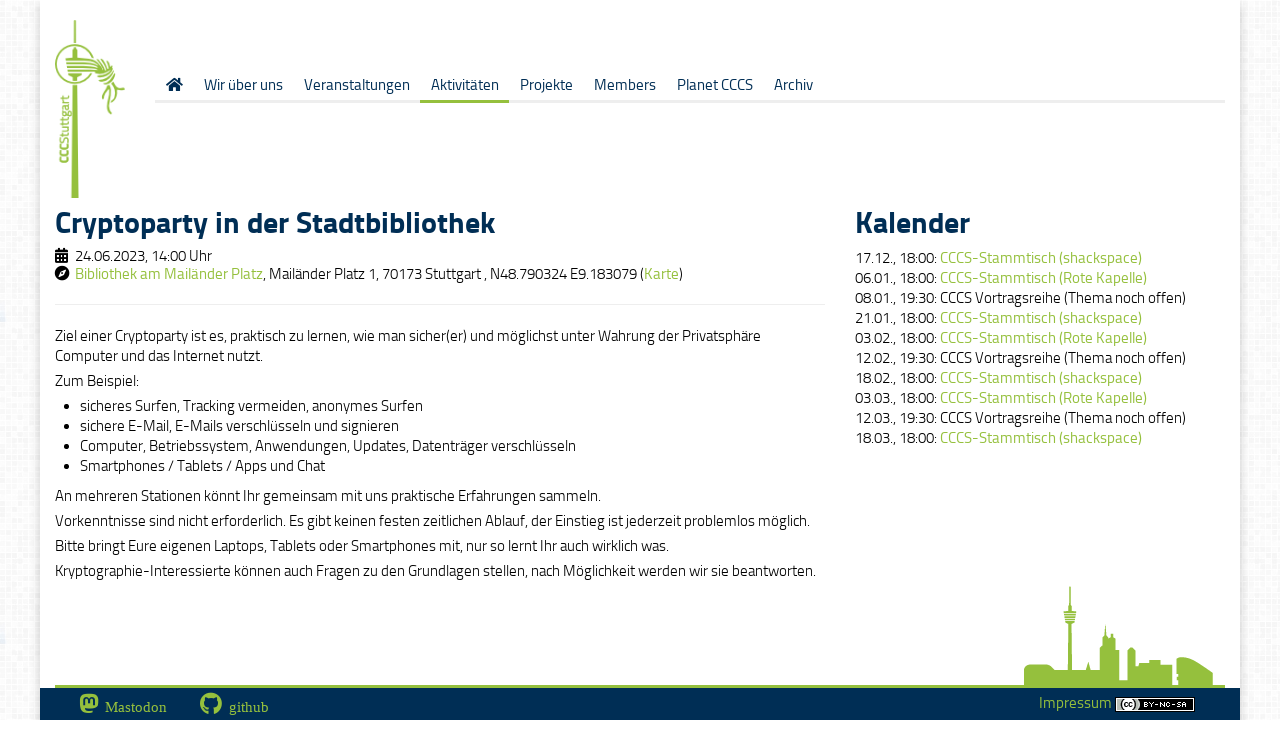

--- FILE ---
content_type: text/html
request_url: https://www.cccs.de/activities/202306-cryptoparty/
body_size: 5971
content:
<!DOCTYPE HTML>
<html lang="de">
  <head>
    <meta charset="utf-8" />
    <meta name="viewport" content="width=device-width, initial-scale=1.0" />
    <title>Cryptoparty in der Stadtbibliothek</title>
		
    <link rel="shortcut icon" href="/favicon.ico" />
    <link rel="icon" href="/favicon.ico" />
    <link rel="stylesheet" href="/styles/main.css" />
    <script src="/js/jquery-1.10.2.min.js" type="text/javascript"></script>
    <script src="/js/bootstrap-dropdown.js" type="text/javascript"></script>
    <script src="/js/bootstrap-collapse.js" type="text/javascript"></script>
  </head>
  <body>
    <div class="container">
      <div class="row">
        <div class="span1 hidden-phone" style="margin-top: 20px">
          <a class="brand" href="/"><img src="/img/logo.png" alt="CCCStuttgart"></a>
        </div>
        <div class="navbar navbar-static-top span11">
          <div class="navbar-inner">
            <div class="nav-collapse collapse">
              <ul class="nav span11">
                <li><a class="" href="/"><i class="fas fa-home"></i></a>
                <li><a class="" href="/about/">Wir über uns</a>
                <li><a class="" href="/events/">Veranstaltungen</a>
                <li><a class="active " href="/activities/">Aktivitäten</a>
                <li><a class="" href="/projects/">Projekte</a>
                <li><a class="" href="/members/">Members</a>
                <li><a class="" href="/planet-cccs/">Planet CCCS</a>
                <li><a class="" href="/archives/articles/">Archiv</a>
              </ul>
              
            </div>
          </div>
          <a class="btn btn-navbar" data-toggle="collapse" data-target=".nav-collapse">
            <span class="fas fa-bars"></span>
          </a>
        </div>
      </div>
            <div class="row">
        <div class="span8">
          <div class="row">
            <div class="span8">
              <article itemscope itemtype="http://schema.org/EducationEvent">
                                <header class="event">
                  
                  
                  <h1 itemprop="name">Cryptoparty in der Stadtbibliothek</h1>
                  
                  
                  <ul class="iconlist">
                    <li class="fas fa-calendar-alt" title="Datum">
                    <span itemprop="startDate" content="2023-06-24T14:00">24.06.2023, 14:00 Uhr</span>
                    
                    </li>
                    
                    
                    
                    
                    <li class="fas fa-compass commaseparated" title="Ort">
                      <ul itemprop="location" itemscope itemtype="http://schema.org/Location">
                        <li itemprop="name"><a itemprop="url" href="http://www1.stuttgart.de/stadtbibliothek/bvs/actions/profile/view.php?id=23">Bibliothek am Mailänder Platz</a></li>
                        
                        
                        <li itemprop="address" itemscope itemtype="http://schema.org/PostalAddress">
                          <ul class="commaseparated">
                            <li itemprop="streetAddress">Mailänder Platz 1</li>
                            <li><span itemprop="postalCode">70173</span> <span itemProp="addressLocality">Stuttgart</span></li>
                          </ul>
                        </li>
                        
                        
                        <li>
                          <span itemprop="geo" itemscope itemtype="http://schema.org/GeoCoordinates">
                            N<span itemprop="latitude">48.790324</span>
                            E<span itemprop="longitude">9.183079</span>
                          </span>
                          (<a itemprop="map" href="http://www.openstreetmap.org/?mlat=48.790324&amp;mlon=9.183079&amp;zoom=18#map=16/48.790324/9.183079">Karte</a>)
                        </li>
                        
                      </ul>
                    </li>
                    
                    
                    
                    
                    
                  </ul>
                </header>


                <hr>
                <section itemprop="description">
                  <p>Ziel einer Cryptoparty ist es, praktisch zu lernen, wie man sicher(er) und möglichst unter Wahrung der Privatsphäre Computer und das Internet nutzt.</p>

<p>Zum Beispiel:</p>

<ul>
<li>sicheres Surfen, Tracking vermeiden, anonymes Surfen</li>
<li>sichere E-Mail, E-Mails verschlüsseln und signieren</li>
<li>Computer, Betriebssystem, Anwendungen, Updates, Datenträger verschlüsseln</li>
<li>Smartphones / Tablets / Apps und Chat</li>
</ul>


<p>An mehreren Stationen könnt Ihr gemeinsam mit uns praktische Erfahrungen sammeln.</p>

<p>Vorkenntnisse sind nicht erforderlich. Es gibt keinen festen zeitlichen Ablauf, der Einstieg ist jederzeit problemlos möglich.</p>

<p>Bitte bringt Eure eigenen Laptops, Tablets oder Smartphones mit, nur so lernt Ihr auch wirklich was.</p>

<p>Kryptographie-Interessierte können auch Fragen zu den Grundlagen stellen, nach Möglichkeit werden wir sie beantworten.</p>

                </section>
              </article>
            </div>
            <section itemscope itemtype="http://schema.org/Blog">
  
</section>

          </div>
        </div>
        <div class="span4">
          <div id="sidebar"></div>
          <script type="text/javascript">$("#sidebar").load("/sidebar/index.html");</script>
        </div>
      </div>

      <div id="footer">
        <div id="footerimage">
          <img alt="Silhouette" src="/img/silhouette.png">
        </div>
        <footer>
          <ul class="horizontal">
            <li class="fab fa-mastodon"><a rel="me" href="https://chaos.social/@cccs">Mastodon</a></li>
            <li class="fab fa-github"><a href="https://github.com/cccs/">github</a></li>
            <li class="pull-right"><a href="/imprint">Impressum <img alt="(CC) by-nc-sa" src="/img/cc-by-nc-sa-small.png" /></a></li>
          </ul>
        </footer>
      </div>
    </div>
  </body>
</html>


--- FILE ---
content_type: text/html
request_url: https://www.cccs.de/sidebar/index.html
body_size: 2669
content:

<h1>Kalender</h1>
<p>
<ul class="no-bullets">
  <li>
    
    17.12., 18:00:
    
    
    <a href="/about/stammtisch/">CCCS-Stammtisch (shackspace)</a>
    
    </li>

  <li>
    
    06.01., 18:00:
    
    
    <a href="/about/stammtisch/">CCCS-Stammtisch (Rote Kapelle)</a>
    
    </li>

  <li>
    
    08.01., 19:30:
    
    
    CCCS Vortragsreihe (Thema noch offen)
    
    </li>

  <li>
    
    21.01., 18:00:
    
    
    <a href="/about/stammtisch/">CCCS-Stammtisch (shackspace)</a>
    
    </li>

  <li>
    
    03.02., 18:00:
    
    
    <a href="/about/stammtisch/">CCCS-Stammtisch (Rote Kapelle)</a>
    
    </li>

  <li>
    
    12.02., 19:30:
    
    
    CCCS Vortragsreihe (Thema noch offen)
    
    </li>

  <li>
    
    18.02., 18:00:
    
    
    <a href="/about/stammtisch/">CCCS-Stammtisch (shackspace)</a>
    
    </li>

  <li>
    
    03.03., 18:00:
    
    
    <a href="/about/stammtisch/">CCCS-Stammtisch (Rote Kapelle)</a>
    
    </li>

  <li>
    
    12.03., 19:30:
    
    
    CCCS Vortragsreihe (Thema noch offen)
    
    </li>

  <li>
    
    18.03., 18:00:
    
    
    <a href="/about/stammtisch/">CCCS-Stammtisch (shackspace)</a>
    
    </li>
</ul>



<!--
<h1>Letzte Tweets</h1>
<p>
<ul class="no-bullets">
  <li><a href="https://twitter.com/cccs_de/status/1650785965865140226">25.04., 08:56</a>: RT @netzpolitik_org: Wem gehört der Name #Verschwoerhaus? Nachdem das Landgericht Stuttgart den Namen des Hackspaces der Stadt Ulm zuges… <a href="https://twitter.com/i/web/status/1650532698581086214">(Link)</a></li>

  <li><a href="https://twitter.com/cccs_de/status/1650785942171443201">25.04., 08:56</a>: RT @monoxyd: Wer wissen will, wie man digitales Ehrenamt nachhaltig und unmissverständlich in den Schlamm tritt, kann sicher bal… <a href="https://twitter.com/i/web/status/1650566017200840717">(Link)</a></li>

  <li><a href="https://twitter.com/cccs_de/status/1650785076991471616">25.04., 08:53</a>: RT @JanGeorgPlavec: Wie das Landgericht Stuttgart seine Entscheidung im @verschwoerhaus-Streit begründet: <a href="https://t.co/Tu08ulE0yL

#Verschwoerhaus">(Link)</a></li>

  <li><a href="https://twitter.com/cccs_de/status/1650784971144024064">25.04., 08:53</a>: RT @verschwoerhaus: Wir haben schlechte Neuigkeiten: Nach zweimaliger Verschiebung des Verkündungstermins im städtischen Markenrechtsst… <a href="https://twitter.com/i/web/status/1650519601548075012">(Link)</a></li>

  <li><a href="https://twitter.com/cccs_de/status/1626156503525720069">16.02., 09:48</a>: Neben dem &quot;gläsernen Bürger&quot; ist eines der Hauptrisiken ist die implizite Diskriminierung: Gemäß der Vorurteile der… <a href="https://twitter.com/i/web/status/1626156503525720069">(Link)</a></li>
</ul>

<p>
<a href="/archives/twitter/2023-04">Lokales Twitter-Archiv</a> -
<a href="https://twitter.com/cccs_de/">@cccs_de bei Twitter</a>
-->


--- FILE ---
content_type: text/css
request_url: https://www.cccs.de/styles/main.css
body_size: 262492
content:
/*!
 * Bootstrap v2.3.2
 *
 * Copyright 2012 Twitter, Inc
 * Licensed under the Apache License v2.0
 * http://www.apache.org/licenses/LICENSE-2.0
 *
 * Designed and built with all the love in the world @twitter by @mdo and @fat.
 */
@font-face { font-family: 'TitilliumText'; src: url("/fonts/titillium-light-webfont.eot"); src: url("/fonts/titillium-light-webfont.eot?#iefix") format("embedded-opentype"), url("/fonts/titillium-light-webfont.woff") format("woff"), url("/fonts/titillium-light-webfont.ttf") format("truetype"), url("/fonts/titillium-light-webfont.svg#TitilliumText22LLight") format("svg"); font-weight: normal; font-style: normal; }
@font-face { font-family: 'TitilliumText'; src: url("/fonts/titillium-regular-webfont.eot"); src: url("/fonts/titillium-regular-webfont.eot?#iefix") format("embedded-opentype"), url("/fonts/titillium-regular-webfont.woff") format("woff"), url("/fonts/titillium-regular-webfont.ttf") format("truetype"), url("/fonts/titillium-regular-webfont.svg#TitilliumText22Regular") format("svg"); font-weight: 500; font-style: normal; }
@font-face { font-family: 'TitilliumText'; src: url("/fonts/titillium-semibold-webfont.eot"); src: url("/fonts/titillium-semibold-webfont.eot?#iefix") format("embedded-opentype"), url("/fonts/titillium-semibold-webfont.woff") format("woff"), url("/fonts/titillium-semibold-webfont.ttf") format("truetype"), url("/fonts/titillium-semibold-webfont.svg#TitilliumText22LSemibold") format("svg"); font-weight: 600; font-style: normal; }
@font-face { font-family: 'TitilliumText'; src: url("/fonts/titillium-bold-webfont.eot"); src: url("/fonts/titillium-bold-webfont.eot?#iefix") format("embedded-opentype"), url("/fonts/titillium-bold-webfont.woff") format("woff"), url("/fonts/titillium-bold-webfont.ttf") format("truetype"), url("/fonts/titillium-bold-webfont.svg#TitilliumText22LBold") format("svg"); font-weight: bold; font-style: normal; }
/*
@font-face { font-family: 'TitilliumText'; src: url('/fonts/titillium-black-webfont.eot'); src: url('/fonts/titillium-black-webfont.eot?#iefix') format('embedded-opentype'), url('/fonts/titillium-black-webfont.woff') format('woff'), url('/fonts/titillium-black-webfont.ttf') format('truetype'), url('/fonts/titillium-black-webfont.svg#TitilliumText22LXBold') format('svg'); font-weight: 900; font-style: normal;
}
*/
article, aside, details, figcaption, figure, footer, header, hgroup, nav, section { display: block; }

audio, canvas, video { display: inline-block; *display: inline; *zoom: 1; }

audio:not([controls]) { display: none; }

html { font-size: 100%; -webkit-text-size-adjust: 100%; -ms-text-size-adjust: 100%; }

a:focus { outline: thin dotted #333; outline: 5px auto -webkit-focus-ring-color; outline-offset: -2px; }

a:hover, a:active { outline: 0; }

sub, sup { position: relative; font-size: 75%; line-height: 0; vertical-align: baseline; }

sup { top: -0.5em; }

sub { bottom: -0.25em; }

img { /* Responsive images (ensure images don't scale beyond their parents) */ max-width: 100%; /* Part 1: Set a maxium relative to the parent */ width: auto\9; /* IE7-8 need help adjusting responsive images */ height: auto; /* Part 2: Scale the height according to the width, otherwise you get stretching */ vertical-align: middle; border: 0; -ms-interpolation-mode: bicubic; }

#map_canvas img, .google-maps img { max-width: none; }

button, input, select, textarea { margin: 0; font-size: 100%; vertical-align: middle; }

button, input { *overflow: visible; line-height: normal; }

button::-moz-focus-inner, input::-moz-focus-inner { padding: 0; border: 0; }

button, html input[type="button"], input[type="reset"], input[type="submit"] { -webkit-appearance: button; cursor: pointer; }

label, select, button, input[type="button"], input[type="reset"], input[type="submit"], input[type="radio"], input[type="checkbox"] { cursor: pointer; }

input[type="search"] { -webkit-box-sizing: content-box; -moz-box-sizing: content-box; box-sizing: content-box; -webkit-appearance: textfield; }

input[type="search"]::-webkit-search-decoration, input[type="search"]::-webkit-search-cancel-button { -webkit-appearance: none; }

textarea { overflow: auto; vertical-align: top; }

@media print { * { text-shadow: none !important; color: #000 !important; background: transparent !important; box-shadow: none !important; }
  a, a:visited { text-decoration: underline; }
  a[href]:after { content: " (" attr(href) ")"; }
  abbr[title]:after { content: " (" attr(title) ")"; }
  .ir a:after, a[href^="javascript:"]:after, a[href^="#"]:after { content: ""; }
  pre, blockquote { border: 1px solid #999; page-break-inside: avoid; }
  thead { display: table-header-group; }
  tr, img { page-break-inside: avoid; }
  img { max-width: 100% !important; }
  @page { margin: 0.5cm; }
  p, h2, h3 { orphans: 3; widows: 3; }
  h2, h3 { page-break-after: avoid; } }
body { margin: 0; font-family: "TitilliumText", "Helvetica Neue", Helvetica, Arial, sans-serif; font-size: 15px; line-height: 20px; color: #000; background-color: #fff; }

a { color: #95c03d; text-decoration: none; }

a:hover, a:focus { color: #68862b; text-decoration: underline; }

.img-rounded { -webkit-border-radius: 6px; -moz-border-radius: 6px; border-radius: 6px; }

.img-polaroid { padding: 4px; background-color: #fff; border: 1px solid #ccc; border: 1px solid rgba(0, 0, 0, 0.2); -webkit-box-shadow: 0 1px 3px rgba(0, 0, 0, 0.1); -moz-box-shadow: 0 1px 3px rgba(0, 0, 0, 0.1); box-shadow: 0 1px 3px rgba(0, 0, 0, 0.1); }

.img-circle { -webkit-border-radius: 500px; -moz-border-radius: 500px; border-radius: 500px; }

.row { margin-left: -20px; *zoom: 1; }
.row:before, .row:after { display: table; content: ""; line-height: 0; }
.row:after { clear: both; }

[class*="span"] { float: left; min-height: 1px; margin-left: 20px; }

.container, .navbar-static-top .container, .navbar-fixed-top .container, .navbar-fixed-bottom .container { width: 940px; }

.span1 { width: 60px; }

.span2 { width: 140px; }

.span3 { width: 220px; }

.span4 { width: 300px; }

.span5 { width: 380px; }

.span6 { width: 460px; }

.span7 { width: 540px; }

.span8 { width: 620px; }

.span9 { width: 700px; }

.span10 { width: 780px; }

.span11 { width: 860px; }

.span12 { width: 940px; }

.offset1 { margin-left: 100px; }

.offset2 { margin-left: 180px; }

.offset3 { margin-left: 260px; }

.offset4 { margin-left: 340px; }

.offset5 { margin-left: 420px; }

.offset6 { margin-left: 500px; }

.offset7 { margin-left: 580px; }

.offset8 { margin-left: 660px; }

.offset9 { margin-left: 740px; }

.offset10 { margin-left: 820px; }

.offset11 { margin-left: 900px; }

.offset12 { margin-left: 980px; }

.row-fluid { width: 100%; *zoom: 1; }
.row-fluid:before, .row-fluid:after { display: table; content: ""; line-height: 0; }
.row-fluid:after { clear: both; }
.row-fluid [class*="span"] { display: block; width: 100%; min-height: 30px; -webkit-box-sizing: border-box; -moz-box-sizing: border-box; box-sizing: border-box; float: left; margin-left: 2.12766%; *margin-left: 2.07447%; }
.row-fluid [class*="span"]:first-child { margin-left: 0; }
.row-fluid .controls-row [class*="span"] + [class*="span"] { margin-left: 2.12766%; }
.row-fluid .span1 { width: 6.38298%; *width: 6.32979%; }
.row-fluid .span2 { width: 14.89362%; *width: 14.84043%; }
.row-fluid .span3 { width: 23.40426%; *width: 23.35106%; }
.row-fluid .span4 { width: 31.91489%; *width: 31.8617%; }
.row-fluid .span5 { width: 40.42553%; *width: 40.37234%; }
.row-fluid .span6 { width: 48.93617%; *width: 48.88298%; }
.row-fluid .span7 { width: 57.44681%; *width: 57.39362%; }
.row-fluid .span8 { width: 65.95745%; *width: 65.90426%; }
.row-fluid .span9 { width: 74.46809%; *width: 74.41489%; }
.row-fluid .span10 { width: 82.97872%; *width: 82.92553%; }
.row-fluid .span11 { width: 91.48936%; *width: 91.43617%; }
.row-fluid .span12 { width: 100%; *width: 99.94681%; }
.row-fluid .offset1 { margin-left: 10.6383%; *margin-left: 10.53191%; }
.row-fluid .offset1:first-child { margin-left: 8.51064%; *margin-left: 8.40426%; }
.row-fluid .offset2 { margin-left: 19.14894%; *margin-left: 19.04255%; }
.row-fluid .offset2:first-child { margin-left: 17.02128%; *margin-left: 16.91489%; }
.row-fluid .offset3 { margin-left: 27.65957%; *margin-left: 27.55319%; }
.row-fluid .offset3:first-child { margin-left: 25.53191%; *margin-left: 25.42553%; }
.row-fluid .offset4 { margin-left: 36.17021%; *margin-left: 36.06383%; }
.row-fluid .offset4:first-child { margin-left: 34.04255%; *margin-left: 33.93617%; }
.row-fluid .offset5 { margin-left: 44.68085%; *margin-left: 44.57447%; }
.row-fluid .offset5:first-child { margin-left: 42.55319%; *margin-left: 42.44681%; }
.row-fluid .offset6 { margin-left: 53.19149%; *margin-left: 53.08511%; }
.row-fluid .offset6:first-child { margin-left: 51.06383%; *margin-left: 50.95745%; }
.row-fluid .offset7 { margin-left: 61.70213%; *margin-left: 61.59574%; }
.row-fluid .offset7:first-child { margin-left: 59.57447%; *margin-left: 59.46809%; }
.row-fluid .offset8 { margin-left: 70.21277%; *margin-left: 70.10638%; }
.row-fluid .offset8:first-child { margin-left: 68.08511%; *margin-left: 67.97872%; }
.row-fluid .offset9 { margin-left: 78.7234%; *margin-left: 78.61702%; }
.row-fluid .offset9:first-child { margin-left: 76.59574%; *margin-left: 76.48936%; }
.row-fluid .offset10 { margin-left: 87.23404%; *margin-left: 87.12766%; }
.row-fluid .offset10:first-child { margin-left: 85.10638%; *margin-left: 85%; }
.row-fluid .offset11 { margin-left: 95.74468%; *margin-left: 95.6383%; }
.row-fluid .offset11:first-child { margin-left: 93.61702%; *margin-left: 93.51064%; }
.row-fluid .offset12 { margin-left: 104.25532%; *margin-left: 104.14894%; }
.row-fluid .offset12:first-child { margin-left: 102.12766%; *margin-left: 102.02128%; }

[class*="span"].hide, .row-fluid [class*="span"].hide { display: none; }

[class*="span"].pull-right, .row-fluid [class*="span"].pull-right { float: right; }

.container { margin-right: auto; margin-left: auto; *zoom: 1; }
.container:before, .container:after { display: table; content: ""; line-height: 0; }
.container:after { clear: both; }

.container-fluid { padding-right: 20px; padding-left: 20px; *zoom: 1; }
.container-fluid:before, .container-fluid:after { display: table; content: ""; line-height: 0; }
.container-fluid:after { clear: both; }

p { margin: 0 0 10px; }

.lead { margin-bottom: 20px; font-size: 22.5px; font-weight: 200; line-height: 30px; }

small { font-size: 85%; }

strong { font-weight: bold; }

em { font-style: italic; }

cite { font-style: normal; }

.muted { color: #999; }

a.muted:hover, a.muted:focus { color: gray; }

.text-warning { color: #c09853; }

a.text-warning:hover, a.text-warning:focus { color: #a47e3c; }

.text-error { color: #b94a48; }

a.text-error:hover, a.text-error:focus { color: #953b39; }

.text-info { color: #3a87ad; }

a.text-info:hover, a.text-info:focus { color: #2d6987; }

.text-success { color: #468847; }

a.text-success:hover, a.text-success:focus { color: #356635; }

.text-left { text-align: left; }

.text-right { text-align: right; }

.text-center { text-align: center; }

h1, h2, h3, h4, h5, h6 { margin: 10px 0; font-family: inherit; font-weight: bold; line-height: 20px; color: #002e55; text-rendering: optimizelegibility; }
h1 small, h2 small, h3 small, h4 small, h5 small, h6 small { font-weight: normal; line-height: 1; color: #999; }

h1, h2, h3 { line-height: 40px; }

h1 { font-size: 41.25px; }

h2 { font-size: 33.75px; }

h3 { font-size: 26.25px; }

h4 { font-size: 18.75px; }

h5 { font-size: 15px; }

h6 { font-size: 12.75px; }

h1 small { font-size: 26.25px; }

h2 small { font-size: 18.75px; }

h3 small { font-size: 15px; }

h4 small { font-size: 15px; }

.page-header { padding-bottom: 9px; margin: 20px 0 30px; border-bottom: 1px solid #eee; }

ul, ol { padding: 0; margin: 0 0 10px 25px; }

ul ul, ul ol, ol ol, ol ul { margin-bottom: 0; }

li { line-height: 20px; }

ul.unstyled, ol.unstyled { margin-left: 0; list-style: none; }

ul.inline, ol.inline { margin-left: 0; list-style: none; }
ul.inline > li, ol.inline > li { display: inline-block; *display: inline; /* IE7 inline-block hack */ *zoom: 1; padding-left: 5px; padding-right: 5px; }

dl { margin-bottom: 20px; }

dt, dd { line-height: 20px; }

dt { font-weight: bold; }

dd { margin-left: 10px; }

.dl-horizontal { *zoom: 1; }
.dl-horizontal:before, .dl-horizontal:after { display: table; content: ""; line-height: 0; }
.dl-horizontal:after { clear: both; }
.dl-horizontal dt { float: left; width: 160px; clear: left; text-align: right; overflow: hidden; text-overflow: ellipsis; white-space: nowrap; }
.dl-horizontal dd { margin-left: 180px; }

hr { margin: 20px 0; border: 0; border-top: 1px solid #eee; border-bottom: 1px solid #fff; }

abbr[title], abbr[data-original-title] { cursor: help; border-bottom: 1px dotted #999; }

abbr.initialism { font-size: 90%; text-transform: uppercase; }

blockquote { padding: 0 0 0 15px; margin: 0 0 20px; border-left: 5px solid #eee; }
blockquote p { margin-bottom: 0; font-size: 18.75px; font-weight: 300; line-height: 1.25; }
blockquote small { display: block; line-height: 20px; color: #999; }
blockquote small:before { content: '\2014 \00A0'; }
blockquote.pull-right { float: right; padding-right: 15px; padding-left: 0; border-right: 5px solid #eee; border-left: 0; }
blockquote.pull-right p, blockquote.pull-right small { text-align: right; }
blockquote.pull-right small:before { content: ''; }
blockquote.pull-right small:after { content: '\00A0 \2014'; }

q:before, q:after, blockquote:before, blockquote:after { content: ""; }

address { display: block; margin-bottom: 20px; font-style: normal; line-height: 20px; }

code, pre { padding: 0 3px 2px; font-family: Monaco, Menlo, Consolas, "Courier New", monospace; font-size: 13px; color: #333; -webkit-border-radius: 3px; -moz-border-radius: 3px; border-radius: 3px; }

code { padding: 2px 4px; color: #d14; background-color: #f7f7f9; border: 1px solid #e1e1e8; white-space: nowrap; }

pre { display: block; padding: 9.5px; margin: 0 0 10px; font-size: 14px; line-height: 20px; word-break: break-all; word-wrap: break-word; white-space: pre; white-space: pre-wrap; background-color: #f5f5f5; border: 1px solid #ccc; border: 1px solid rgba(0, 0, 0, 0.15); -webkit-border-radius: 4px; -moz-border-radius: 4px; border-radius: 4px; }
pre.prettyprint { margin-bottom: 20px; }
pre code { padding: 0; color: inherit; white-space: pre; white-space: pre-wrap; background-color: transparent; border: 0; }

.pre-scrollable { max-height: 340px; overflow-y: scroll; }

form { margin: 0 0 20px; }

fieldset { padding: 0; margin: 0; border: 0; }

legend { display: block; width: 100%; padding: 0; margin-bottom: 20px; font-size: 22.5px; line-height: 40px; color: #333; border: 0; border-bottom: 1px solid #e5e5e5; }
legend small { font-size: 15px; color: #999; }

label, input, button, select, textarea { font-size: 15px; font-weight: normal; line-height: 20px; }

input, button, select, textarea { font-family: "TitilliumText", "Helvetica Neue", Helvetica, Arial, sans-serif; }

label { display: block; margin-bottom: 5px; }

select, textarea, input[type="text"], input[type="password"], input[type="datetime"], input[type="datetime-local"], input[type="date"], input[type="month"], input[type="time"], input[type="week"], input[type="number"], input[type="email"], input[type="url"], input[type="search"], input[type="tel"], input[type="color"], .uneditable-input { display: inline-block; height: 20px; padding: 4px 6px; margin-bottom: 10px; font-size: 15px; line-height: 20px; color: #555; -webkit-border-radius: 4px; -moz-border-radius: 4px; border-radius: 4px; vertical-align: middle; }

input, textarea, .uneditable-input { width: 206px; }

textarea { height: auto; }

textarea, input[type="text"], input[type="password"], input[type="datetime"], input[type="datetime-local"], input[type="date"], input[type="month"], input[type="time"], input[type="week"], input[type="number"], input[type="email"], input[type="url"], input[type="search"], input[type="tel"], input[type="color"], .uneditable-input { background-color: #fff; border: 1px solid #ccc; -webkit-box-shadow: inset 0 1px 1px rgba(0, 0, 0, 0.075); -moz-box-shadow: inset 0 1px 1px rgba(0, 0, 0, 0.075); box-shadow: inset 0 1px 1px rgba(0, 0, 0, 0.075); -webkit-transition: border linear 0.2s, box-shadow linear 0.2s; -moz-transition: border linear 0.2s, box-shadow linear 0.2s; -o-transition: border linear 0.2s, box-shadow linear 0.2s; transition: border linear 0.2s, box-shadow linear 0.2s; }
textarea:focus, input[type="text"]:focus, input[type="password"]:focus, input[type="datetime"]:focus, input[type="datetime-local"]:focus, input[type="date"]:focus, input[type="month"]:focus, input[type="time"]:focus, input[type="week"]:focus, input[type="number"]:focus, input[type="email"]:focus, input[type="url"]:focus, input[type="search"]:focus, input[type="tel"]:focus, input[type="color"]:focus, .uneditable-input:focus { border-color: rgba(82, 168, 236, 0.8); outline: 0; outline: thin dotted \9; /* IE6-9 */ -webkit-box-shadow: inset 0 1px 1px rgba(0, 0, 0, 0.075), 0 0 8px rgba(82, 168, 236, 0.6); -moz-box-shadow: inset 0 1px 1px rgba(0, 0, 0, 0.075), 0 0 8px rgba(82, 168, 236, 0.6); box-shadow: inset 0 1px 1px rgba(0, 0, 0, 0.075), 0 0 8px rgba(82, 168, 236, 0.6); }

input[type="radio"], input[type="checkbox"] { margin: 4px 0 0; *margin-top: 0; /* IE7 */ margin-top: 1px \9; /* IE8-9 */ line-height: normal; }

input[type="file"], input[type="image"], input[type="submit"], input[type="reset"], input[type="button"], input[type="radio"], input[type="checkbox"] { width: auto; }

select, input[type="file"] { height: 30px; /* In IE7, the height of the select element cannot be changed by height, only font-size */ *margin-top: 4px; /* For IE7, add top margin to align select with labels */ line-height: 30px; }

select { width: 220px; border: 1px solid #ccc; background-color: #fff; }

select[multiple], select[size] { height: auto; }

select:focus, input[type="file"]:focus, input[type="radio"]:focus, input[type="checkbox"]:focus { outline: thin dotted #333; outline: 5px auto -webkit-focus-ring-color; outline-offset: -2px; }

.uneditable-input, .uneditable-textarea { color: #999; background-color: #fcfcfc; border-color: #ccc; -webkit-box-shadow: inset 0 1px 2px rgba(0, 0, 0, 0.025); -moz-box-shadow: inset 0 1px 2px rgba(0, 0, 0, 0.025); box-shadow: inset 0 1px 2px rgba(0, 0, 0, 0.025); cursor: not-allowed; }

.uneditable-input { overflow: hidden; white-space: nowrap; }

.uneditable-textarea { width: auto; height: auto; }

input:-moz-placeholder, textarea:-moz-placeholder { color: #999; }
input:-ms-input-placeholder, textarea:-ms-input-placeholder { color: #999; }
input::-webkit-input-placeholder, textarea::-webkit-input-placeholder { color: #999; }

.radio, .checkbox { min-height: 20px; padding-left: 20px; }

.radio input[type="radio"], .checkbox input[type="checkbox"] { float: left; margin-left: -20px; }

.controls > .radio:first-child, .controls > .checkbox:first-child { padding-top: 5px; }

.radio.inline, .checkbox.inline { display: inline-block; padding-top: 5px; margin-bottom: 0; vertical-align: middle; }

.radio.inline + .radio.inline, .checkbox.inline + .checkbox.inline { margin-left: 10px; }

.input-mini { width: 60px; }

.input-small { width: 90px; }

.input-medium { width: 150px; }

.input-large { width: 210px; }

.input-xlarge { width: 270px; }

.input-xxlarge { width: 530px; }

input[class*="span"], select[class*="span"], textarea[class*="span"], .uneditable-input[class*="span"], .row-fluid input[class*="span"], .row-fluid select[class*="span"], .row-fluid textarea[class*="span"], .row-fluid .uneditable-input[class*="span"] { float: none; margin-left: 0; }

.input-append input[class*="span"], .input-append .uneditable-input[class*="span"], .input-prepend input[class*="span"], .input-prepend .uneditable-input[class*="span"], .row-fluid input[class*="span"], .row-fluid select[class*="span"], .row-fluid textarea[class*="span"], .row-fluid .uneditable-input[class*="span"], .row-fluid .input-prepend [class*="span"], .row-fluid .input-append [class*="span"] { display: inline-block; }

input, textarea, .uneditable-input { margin-left: 0; }

.controls-row [class*="span"] + [class*="span"] { margin-left: 20px; }

input.span1, textarea.span1, .uneditable-input.span1 { width: 46px; }

input.span2, textarea.span2, .uneditable-input.span2 { width: 126px; }

input.span3, textarea.span3, .uneditable-input.span3 { width: 206px; }

input.span4, textarea.span4, .uneditable-input.span4 { width: 286px; }

input.span5, textarea.span5, .uneditable-input.span5 { width: 366px; }

input.span6, textarea.span6, .uneditable-input.span6 { width: 446px; }

input.span7, textarea.span7, .uneditable-input.span7 { width: 526px; }

input.span8, textarea.span8, .uneditable-input.span8 { width: 606px; }

input.span9, textarea.span9, .uneditable-input.span9 { width: 686px; }

input.span10, textarea.span10, .uneditable-input.span10 { width: 766px; }

input.span11, textarea.span11, .uneditable-input.span11 { width: 846px; }

input.span12, textarea.span12, .uneditable-input.span12 { width: 926px; }

.controls-row { *zoom: 1; }
.controls-row:before, .controls-row:after { display: table; content: ""; line-height: 0; }
.controls-row:after { clear: both; }

.controls-row [class*="span"], .row-fluid .controls-row [class*="span"] { float: left; }

.controls-row .checkbox[class*="span"], .controls-row .radio[class*="span"] { padding-top: 5px; }

input[disabled], select[disabled], textarea[disabled], input[readonly], select[readonly], textarea[readonly] { cursor: not-allowed; background-color: #eee; }

input[type="radio"][disabled], input[type="checkbox"][disabled], input[type="radio"][readonly], input[type="checkbox"][readonly] { background-color: transparent; }

.control-group.warning .control-label, .control-group.warning .help-block, .control-group.warning .help-inline { color: #c09853; }
.control-group.warning .checkbox, .control-group.warning .radio, .control-group.warning input, .control-group.warning select, .control-group.warning textarea { color: #c09853; }
.control-group.warning input, .control-group.warning select, .control-group.warning textarea { border-color: #c09853; -webkit-box-shadow: inset 0 1px 1px rgba(0, 0, 0, 0.075); -moz-box-shadow: inset 0 1px 1px rgba(0, 0, 0, 0.075); box-shadow: inset 0 1px 1px rgba(0, 0, 0, 0.075); }
.control-group.warning input:focus, .control-group.warning select:focus, .control-group.warning textarea:focus { border-color: #a47e3c; -webkit-box-shadow: inset 0 1px 1px rgba(0, 0, 0, 0.075), 0 0 6px #dbc59e; -moz-box-shadow: inset 0 1px 1px rgba(0, 0, 0, 0.075), 0 0 6px #dbc59e; box-shadow: inset 0 1px 1px rgba(0, 0, 0, 0.075), 0 0 6px #dbc59e; }
.control-group.warning .input-prepend .add-on, .control-group.warning .input-append .add-on { color: #c09853; background-color: #fcf8e3; border-color: #c09853; }

.control-group.error .control-label, .control-group.error .help-block, .control-group.error .help-inline { color: #b94a48; }
.control-group.error .checkbox, .control-group.error .radio, .control-group.error input, .control-group.error select, .control-group.error textarea { color: #b94a48; }
.control-group.error input, .control-group.error select, .control-group.error textarea { border-color: #b94a48; -webkit-box-shadow: inset 0 1px 1px rgba(0, 0, 0, 0.075); -moz-box-shadow: inset 0 1px 1px rgba(0, 0, 0, 0.075); box-shadow: inset 0 1px 1px rgba(0, 0, 0, 0.075); }
.control-group.error input:focus, .control-group.error select:focus, .control-group.error textarea:focus { border-color: #953b39; -webkit-box-shadow: inset 0 1px 1px rgba(0, 0, 0, 0.075), 0 0 6px #d59392; -moz-box-shadow: inset 0 1px 1px rgba(0, 0, 0, 0.075), 0 0 6px #d59392; box-shadow: inset 0 1px 1px rgba(0, 0, 0, 0.075), 0 0 6px #d59392; }
.control-group.error .input-prepend .add-on, .control-group.error .input-append .add-on { color: #b94a48; background-color: #f2dede; border-color: #b94a48; }

.control-group.success .control-label, .control-group.success .help-block, .control-group.success .help-inline { color: #468847; }
.control-group.success .checkbox, .control-group.success .radio, .control-group.success input, .control-group.success select, .control-group.success textarea { color: #468847; }
.control-group.success input, .control-group.success select, .control-group.success textarea { border-color: #468847; -webkit-box-shadow: inset 0 1px 1px rgba(0, 0, 0, 0.075); -moz-box-shadow: inset 0 1px 1px rgba(0, 0, 0, 0.075); box-shadow: inset 0 1px 1px rgba(0, 0, 0, 0.075); }
.control-group.success input:focus, .control-group.success select:focus, .control-group.success textarea:focus { border-color: #356635; -webkit-box-shadow: inset 0 1px 1px rgba(0, 0, 0, 0.075), 0 0 6px #7aba7b; -moz-box-shadow: inset 0 1px 1px rgba(0, 0, 0, 0.075), 0 0 6px #7aba7b; box-shadow: inset 0 1px 1px rgba(0, 0, 0, 0.075), 0 0 6px #7aba7b; }
.control-group.success .input-prepend .add-on, .control-group.success .input-append .add-on { color: #468847; background-color: #dff0d8; border-color: #468847; }

.control-group.info .control-label, .control-group.info .help-block, .control-group.info .help-inline { color: #3a87ad; }
.control-group.info .checkbox, .control-group.info .radio, .control-group.info input, .control-group.info select, .control-group.info textarea { color: #3a87ad; }
.control-group.info input, .control-group.info select, .control-group.info textarea { border-color: #3a87ad; -webkit-box-shadow: inset 0 1px 1px rgba(0, 0, 0, 0.075); -moz-box-shadow: inset 0 1px 1px rgba(0, 0, 0, 0.075); box-shadow: inset 0 1px 1px rgba(0, 0, 0, 0.075); }
.control-group.info input:focus, .control-group.info select:focus, .control-group.info textarea:focus { border-color: #2d6987; -webkit-box-shadow: inset 0 1px 1px rgba(0, 0, 0, 0.075), 0 0 6px #7ab5d3; -moz-box-shadow: inset 0 1px 1px rgba(0, 0, 0, 0.075), 0 0 6px #7ab5d3; box-shadow: inset 0 1px 1px rgba(0, 0, 0, 0.075), 0 0 6px #7ab5d3; }
.control-group.info .input-prepend .add-on, .control-group.info .input-append .add-on { color: #3a87ad; background-color: #d9edf7; border-color: #3a87ad; }

input:focus:invalid, textarea:focus:invalid, select:focus:invalid { color: #b94a48; border-color: #ee5f5b; }
input:focus:invalid:focus, textarea:focus:invalid:focus, select:focus:invalid:focus { border-color: #e9322d; -webkit-box-shadow: 0 0 6px #f8b9b7; -moz-box-shadow: 0 0 6px #f8b9b7; box-shadow: 0 0 6px #f8b9b7; }

.form-actions { padding: 19px 20px 20px; margin-top: 20px; margin-bottom: 20px; background-color: #f5f5f5; border-top: 1px solid #e5e5e5; *zoom: 1; }
.form-actions:before, .form-actions:after { display: table; content: ""; line-height: 0; }
.form-actions:after { clear: both; }

.help-block, .help-inline { color: #262626; }

.help-block { display: block; margin-bottom: 10px; }

.help-inline { display: inline-block; *display: inline; /* IE7 inline-block hack */ *zoom: 1; vertical-align: middle; padding-left: 5px; }

.input-append, .input-prepend { display: inline-block; margin-bottom: 10px; vertical-align: middle; font-size: 0; white-space: nowrap; }
.input-append input, .input-append select, .input-append .uneditable-input, .input-append .dropdown-menu, .input-append .popover, .input-prepend input, .input-prepend select, .input-prepend .uneditable-input, .input-prepend .dropdown-menu, .input-prepend .popover { font-size: 15px; }
.input-append input, .input-append select, .input-append .uneditable-input, .input-prepend input, .input-prepend select, .input-prepend .uneditable-input { position: relative; margin-bottom: 0; *margin-left: 0; vertical-align: top; -webkit-border-radius: 0 4px 4px 0; -moz-border-radius: 0 4px 4px 0; border-radius: 0 4px 4px 0; }
.input-append input:focus, .input-append select:focus, .input-append .uneditable-input:focus, .input-prepend input:focus, .input-prepend select:focus, .input-prepend .uneditable-input:focus { z-index: 2; }
.input-append .add-on, .input-prepend .add-on { display: inline-block; width: auto; height: 20px; min-width: 16px; padding: 4px 5px; font-size: 15px; font-weight: normal; line-height: 20px; text-align: center; text-shadow: 0 1px 0 #fff; background-color: #eee; border: 1px solid #ccc; }
.input-append .add-on, .input-append .btn, .input-append .btn-group > .dropdown-toggle, .input-prepend .add-on, .input-prepend .btn, .input-prepend .btn-group > .dropdown-toggle { vertical-align: top; -webkit-border-radius: 0; -moz-border-radius: 0; border-radius: 0; }
.input-append .active, .input-prepend .active { background-color: #a9dba9; border-color: #46a546; }

.input-prepend .add-on, .input-prepend .btn { margin-right: -1px; }
.input-prepend .add-on:first-child, .input-prepend .btn:first-child { -webkit-border-radius: 4px 0 0 4px; -moz-border-radius: 4px 0 0 4px; border-radius: 4px 0 0 4px; }

.input-append input, .input-append select, .input-append .uneditable-input { -webkit-border-radius: 4px 0 0 4px; -moz-border-radius: 4px 0 0 4px; border-radius: 4px 0 0 4px; }
.input-append input + .btn-group .btn:last-child, .input-append select + .btn-group .btn:last-child, .input-append .uneditable-input + .btn-group .btn:last-child { -webkit-border-radius: 0 4px 4px 0; -moz-border-radius: 0 4px 4px 0; border-radius: 0 4px 4px 0; }
.input-append .add-on, .input-append .btn, .input-append .btn-group { margin-left: -1px; }
.input-append .add-on:last-child, .input-append .btn:last-child, .input-append .btn-group:last-child > .dropdown-toggle { -webkit-border-radius: 0 4px 4px 0; -moz-border-radius: 0 4px 4px 0; border-radius: 0 4px 4px 0; }

.input-prepend.input-append input, .input-prepend.input-append select, .input-prepend.input-append .uneditable-input { -webkit-border-radius: 0; -moz-border-radius: 0; border-radius: 0; }
.input-prepend.input-append input + .btn-group .btn, .input-prepend.input-append select + .btn-group .btn, .input-prepend.input-append .uneditable-input + .btn-group .btn { -webkit-border-radius: 0 4px 4px 0; -moz-border-radius: 0 4px 4px 0; border-radius: 0 4px 4px 0; }
.input-prepend.input-append .add-on:first-child, .input-prepend.input-append .btn:first-child { margin-right: -1px; -webkit-border-radius: 4px 0 0 4px; -moz-border-radius: 4px 0 0 4px; border-radius: 4px 0 0 4px; }
.input-prepend.input-append .add-on:last-child, .input-prepend.input-append .btn:last-child { margin-left: -1px; -webkit-border-radius: 0 4px 4px 0; -moz-border-radius: 0 4px 4px 0; border-radius: 0 4px 4px 0; }
.input-prepend.input-append .btn-group:first-child { margin-left: 0; }

input.search-query { padding-right: 14px; padding-right: 4px \9; padding-left: 14px; padding-left: 4px \9; /* IE7-8 doesn't have border-radius, so don't indent the padding */ margin-bottom: 0; -webkit-border-radius: 15px; -moz-border-radius: 15px; border-radius: 15px; }

/* Allow for input prepend/append in search forms */
.form-search .input-append .search-query, .form-search .input-prepend .search-query { -webkit-border-radius: 0; -moz-border-radius: 0; border-radius: 0; }

.form-search .input-append .search-query { -webkit-border-radius: 14px 0 0 14px; -moz-border-radius: 14px 0 0 14px; border-radius: 14px 0 0 14px; }

.form-search .input-append .btn { -webkit-border-radius: 0 14px 14px 0; -moz-border-radius: 0 14px 14px 0; border-radius: 0 14px 14px 0; }

.form-search .input-prepend .search-query { -webkit-border-radius: 0 14px 14px 0; -moz-border-radius: 0 14px 14px 0; border-radius: 0 14px 14px 0; }

.form-search .input-prepend .btn { -webkit-border-radius: 14px 0 0 14px; -moz-border-radius: 14px 0 0 14px; border-radius: 14px 0 0 14px; }

.form-search input, .form-search textarea, .form-search select, .form-search .help-inline, .form-search .uneditable-input, .form-search .input-prepend, .form-search .input-append, .form-inline input, .form-inline textarea, .form-inline select, .form-inline .help-inline, .form-inline .uneditable-input, .form-inline .input-prepend, .form-inline .input-append, .form-horizontal input, .form-horizontal textarea, .form-horizontal select, .form-horizontal .help-inline, .form-horizontal .uneditable-input, .form-horizontal .input-prepend, .form-horizontal .input-append { display: inline-block; *display: inline; /* IE7 inline-block hack */ *zoom: 1; margin-bottom: 0; vertical-align: middle; }
.form-search .hide, .form-inline .hide, .form-horizontal .hide { display: none; }

.form-search label, .form-inline label, .form-search .btn-group, .form-inline .btn-group { display: inline-block; }

.form-search .input-append, .form-inline .input-append, .form-search .input-prepend, .form-inline .input-prepend { margin-bottom: 0; }

.form-search .radio, .form-search .checkbox, .form-inline .radio, .form-inline .checkbox { padding-left: 0; margin-bottom: 0; vertical-align: middle; }

.form-search .radio input[type="radio"], .form-search .checkbox input[type="checkbox"], .form-inline .radio input[type="radio"], .form-inline .checkbox input[type="checkbox"] { float: left; margin-right: 3px; margin-left: 0; }

.control-group { margin-bottom: 10px; }

legend + .control-group { margin-top: 20px; -webkit-margin-top-collapse: separate; }

.form-horizontal .control-group { margin-bottom: 20px; *zoom: 1; }
.form-horizontal .control-group:before, .form-horizontal .control-group:after { display: table; content: ""; line-height: 0; }
.form-horizontal .control-group:after { clear: both; }
.form-horizontal .control-label { float: left; width: 160px; padding-top: 5px; text-align: right; }
.form-horizontal .controls { *display: inline-block; *padding-left: 20px; margin-left: 180px; *margin-left: 0; }
.form-horizontal .controls:first-child { *padding-left: 180px; }
.form-horizontal .help-block { margin-bottom: 0; }
.form-horizontal input + .help-block, .form-horizontal select + .help-block, .form-horizontal textarea + .help-block, .form-horizontal .uneditable-input + .help-block, .form-horizontal .input-prepend + .help-block, .form-horizontal .input-append + .help-block { margin-top: 10px; }
.form-horizontal .form-actions { padding-left: 180px; }

table { max-width: 100%; background-color: transparent; border-collapse: collapse; border-spacing: 0; }

.table { width: 100%; margin-bottom: 20px; }
.table th, .table td { padding: 8px; line-height: 20px; text-align: left; vertical-align: top; border-top: 1px solid #ddd; }
.table th { font-weight: bold; }
.table thead th { vertical-align: bottom; }
.table caption + thead tr:first-child th, .table caption + thead tr:first-child td, .table colgroup + thead tr:first-child th, .table colgroup + thead tr:first-child td, .table thead:first-child tr:first-child th, .table thead:first-child tr:first-child td { border-top: 0; }
.table tbody + tbody { border-top: 2px solid #ddd; }
.table .table { background-color: #fff; }

.table-condensed th, .table-condensed td { padding: 4px 5px; }

.table-bordered { border: 1px solid #ddd; border-collapse: separate; *border-collapse: collapse; border-left: 0; -webkit-border-radius: 4px; -moz-border-radius: 4px; border-radius: 4px; }
.table-bordered th, .table-bordered td { border-left: 1px solid #ddd; }
.table-bordered caption + thead tr:first-child th, .table-bordered caption + tbody tr:first-child th, .table-bordered caption + tbody tr:first-child td, .table-bordered colgroup + thead tr:first-child th, .table-bordered colgroup + tbody tr:first-child th, .table-bordered colgroup + tbody tr:first-child td, .table-bordered thead:first-child tr:first-child th, .table-bordered tbody:first-child tr:first-child th, .table-bordered tbody:first-child tr:first-child td { border-top: 0; }
.table-bordered thead:first-child tr:first-child > th:first-child, .table-bordered tbody:first-child tr:first-child > td:first-child, .table-bordered tbody:first-child tr:first-child > th:first-child { -webkit-border-top-left-radius: 4px; -moz-border-radius-topleft: 4px; border-top-left-radius: 4px; }
.table-bordered thead:first-child tr:first-child > th:last-child, .table-bordered tbody:first-child tr:first-child > td:last-child, .table-bordered tbody:first-child tr:first-child > th:last-child { -webkit-border-top-right-radius: 4px; -moz-border-radius-topright: 4px; border-top-right-radius: 4px; }
.table-bordered thead:last-child tr:last-child > th:first-child, .table-bordered tbody:last-child tr:last-child > td:first-child, .table-bordered tbody:last-child tr:last-child > th:first-child, .table-bordered tfoot:last-child tr:last-child > td:first-child, .table-bordered tfoot:last-child tr:last-child > th:first-child { -webkit-border-bottom-left-radius: 4px; -moz-border-radius-bottomleft: 4px; border-bottom-left-radius: 4px; }
.table-bordered thead:last-child tr:last-child > th:last-child, .table-bordered tbody:last-child tr:last-child > td:last-child, .table-bordered tbody:last-child tr:last-child > th:last-child, .table-bordered tfoot:last-child tr:last-child > td:last-child, .table-bordered tfoot:last-child tr:last-child > th:last-child { -webkit-border-bottom-right-radius: 4px; -moz-border-radius-bottomright: 4px; border-bottom-right-radius: 4px; }
.table-bordered tfoot + tbody:last-child tr:last-child td:first-child { -webkit-border-bottom-left-radius: 0; -moz-border-radius-bottomleft: 0; border-bottom-left-radius: 0; }
.table-bordered tfoot + tbody:last-child tr:last-child td:last-child { -webkit-border-bottom-right-radius: 0; -moz-border-radius-bottomright: 0; border-bottom-right-radius: 0; }
.table-bordered caption + thead tr:first-child th:first-child, .table-bordered caption + tbody tr:first-child td:first-child, .table-bordered colgroup + thead tr:first-child th:first-child, .table-bordered colgroup + tbody tr:first-child td:first-child { -webkit-border-top-left-radius: 4px; -moz-border-radius-topleft: 4px; border-top-left-radius: 4px; }
.table-bordered caption + thead tr:first-child th:last-child, .table-bordered caption + tbody tr:first-child td:last-child, .table-bordered colgroup + thead tr:first-child th:last-child, .table-bordered colgroup + tbody tr:first-child td:last-child { -webkit-border-top-right-radius: 4px; -moz-border-radius-topright: 4px; border-top-right-radius: 4px; }

.table-striped tbody > tr:nth-child(odd) > td, .table-striped tbody > tr:nth-child(odd) > th { background-color: #f9f9f9; }

.table-hover tbody tr:hover > td, .table-hover tbody tr:hover > th { background-color: #f5f5f5; }

table td[class*="span"], table th[class*="span"], .row-fluid table td[class*="span"], .row-fluid table th[class*="span"] { display: table-cell; float: none; margin-left: 0; }

.table td.span1, .table th.span1 { float: none; width: 44px; margin-left: 0; }
.table td.span2, .table th.span2 { float: none; width: 124px; margin-left: 0; }
.table td.span3, .table th.span3 { float: none; width: 204px; margin-left: 0; }
.table td.span4, .table th.span4 { float: none; width: 284px; margin-left: 0; }
.table td.span5, .table th.span5 { float: none; width: 364px; margin-left: 0; }
.table td.span6, .table th.span6 { float: none; width: 444px; margin-left: 0; }
.table td.span7, .table th.span7 { float: none; width: 524px; margin-left: 0; }
.table td.span8, .table th.span8 { float: none; width: 604px; margin-left: 0; }
.table td.span9, .table th.span9 { float: none; width: 684px; margin-left: 0; }
.table td.span10, .table th.span10 { float: none; width: 764px; margin-left: 0; }
.table td.span11, .table th.span11 { float: none; width: 844px; margin-left: 0; }
.table td.span12, .table th.span12 { float: none; width: 924px; margin-left: 0; }

.table tbody tr.success > td { background-color: #dff0d8; }
.table tbody tr.error > td { background-color: #f2dede; }
.table tbody tr.warning > td { background-color: #fcf8e3; }
.table tbody tr.info > td { background-color: #d9edf7; }

.table-hover tbody tr.success:hover > td { background-color: #d0e9c6; }
.table-hover tbody tr.error:hover > td { background-color: #ebcccc; }
.table-hover tbody tr.warning:hover > td { background-color: #faf2cc; }
.table-hover tbody tr.info:hover > td { background-color: #c4e3f3; }

@font-face { font-family: 'Font Awesome 5 Free'; font-style: normal; font-weight: 900; font-display: auto; src: url("../fonts/fa-solid-900.eot"); src: url("../fonts/fa-solid-900.eot?#iefix") format("embedded-opentype"), url("../fonts/fa-solid-900.woff2") format("woff2"), url("../fonts/fa-solid-900.woff") format("woff"), url("../fonts/fa-solid-900.ttf") format("truetype"), url("../fonts/fa-solid-900.svg#fontawesome") format("svg"); }
.fa, .fas { font-family: 'Font Awesome 5 Free'; font-weight: 900; }

@font-face { font-family: 'Font Awesome 5 Brands'; font-style: normal; font-weight: normal; font-display: auto; src: url("../fonts/fa-brands-400.eot"); src: url("../fonts/fa-brands-400.eot?#iefix") format("embedded-opentype"), url("../fonts/fa-brands-400.woff2") format("woff2"), url("../fonts/fa-brands-400.woff") format("woff"), url("../fonts/fa-brands-400.ttf") format("truetype"), url("../fonts/fa-brands-400.svg#fontawesome") format("svg"); }
.fab { font-family: 'Font Awesome 5 Brands'; }

.fa, .fas, .far, .fal, .fab { -moz-osx-font-smoothing: grayscale; -webkit-font-smoothing: antialiased; display: inline-block; font-style: normal; font-variant: normal; text-rendering: auto; line-height: 1; }

.fa-lg { font-size: 1.33333em; line-height: 0.75em; vertical-align: -.0667em; }

.fa-xs { font-size: .75em; }

.fa-sm { font-size: .875em; }

.fa-1x { font-size: 1em; }

.fa-2x { font-size: 2em; }

.fa-3x { font-size: 3em; }

.fa-4x { font-size: 4em; }

.fa-5x { font-size: 5em; }

.fa-6x { font-size: 6em; }

.fa-7x { font-size: 7em; }

.fa-8x { font-size: 8em; }

.fa-9x { font-size: 9em; }

.fa-10x { font-size: 10em; }

.fa-fw { text-align: center; width: 1.25em; }

.fa-ul { list-style-type: none; margin-left: 2.5em; padding-left: 0; }
.fa-ul > li { position: relative; }

.fa-li { left: -2em; position: absolute; text-align: center; width: 2em; line-height: inherit; }

.fa-border { border: solid 0.08em #eee; border-radius: .1em; padding: .2em .25em .15em; }

.fa-pull-left { float: left; }

.fa-pull-right { float: right; }

.fa.fa-pull-left, .fas.fa-pull-left, .far.fa-pull-left, .fal.fa-pull-left, .fab.fa-pull-left { margin-right: .3em; }
.fa.fa-pull-right, .fas.fa-pull-right, .far.fa-pull-right, .fal.fa-pull-right, .fab.fa-pull-right { margin-left: .3em; }

.fa-spin { animation: fa-spin 2s infinite linear; }

.fa-pulse { animation: fa-spin 1s infinite steps(8); }

@keyframes fa-spin { 0% { transform: rotate(0deg); }
  100% { transform: rotate(360deg); } }
.fa-rotate-90 { -ms-filter: "progid:DXImageTransform.Microsoft.BasicImage(rotation=1)"; transform: rotate(90deg); }

.fa-rotate-180 { -ms-filter: "progid:DXImageTransform.Microsoft.BasicImage(rotation=2)"; transform: rotate(180deg); }

.fa-rotate-270 { -ms-filter: "progid:DXImageTransform.Microsoft.BasicImage(rotation=3)"; transform: rotate(270deg); }

.fa-flip-horizontal { -ms-filter: "progid:DXImageTransform.Microsoft.BasicImage(rotation=0, mirror=1)"; transform: scale(-1, 1); }

.fa-flip-vertical { -ms-filter: "progid:DXImageTransform.Microsoft.BasicImage(rotation=2, mirror=1)"; transform: scale(1, -1); }

.fa-flip-both, .fa-flip-horizontal.fa-flip-vertical { -ms-filter: "progid:DXImageTransform.Microsoft.BasicImage(rotation=2, mirror=1)"; transform: scale(-1, -1); }

:root .fa-rotate-90, :root .fa-rotate-180, :root .fa-rotate-270, :root .fa-flip-horizontal, :root .fa-flip-vertical, :root .fa-flip-both { filter: none; }

.fa-stack { display: inline-block; height: 2em; line-height: 2em; position: relative; vertical-align: middle; width: 2.5em; }

.fa-stack-1x, .fa-stack-2x { left: 0; position: absolute; text-align: center; width: 100%; }

.fa-stack-1x { line-height: inherit; }

.fa-stack-2x { font-size: 2em; }

.fa-inverse { color: #fff; }

/* Font Awesome uses the Unicode Private Use Area (PUA) to ensure screen
readers do not read off random characters that represent icons */
.fa-500px:before { content: "\f26e"; }

.fa-accessible-icon:before { content: "\f368"; }

.fa-accusoft:before { content: "\f369"; }

.fa-acquisitions-incorporated:before { content: "\f6af"; }

.fa-ad:before { content: "\f641"; }

.fa-address-book:before { content: "\f2b9"; }

.fa-address-card:before { content: "\f2bb"; }

.fa-adjust:before { content: "\f042"; }

.fa-adn:before { content: "\f170"; }

.fa-adobe:before { content: "\f778"; }

.fa-adversal:before { content: "\f36a"; }

.fa-affiliatetheme:before { content: "\f36b"; }

.fa-air-freshener:before { content: "\f5d0"; }

.fa-algolia:before { content: "\f36c"; }

.fa-align-center:before { content: "\f037"; }

.fa-align-justify:before { content: "\f039"; }

.fa-align-left:before { content: "\f036"; }

.fa-align-right:before { content: "\f038"; }

.fa-alipay:before { content: "\f642"; }

.fa-allergies:before { content: "\f461"; }

.fa-amazon:before { content: "\f270"; }

.fa-amazon-pay:before { content: "\f42c"; }

.fa-ambulance:before { content: "\f0f9"; }

.fa-american-sign-language-interpreting:before { content: "\f2a3"; }

.fa-amilia:before { content: "\f36d"; }

.fa-anchor:before { content: "\f13d"; }

.fa-android:before { content: "\f17b"; }

.fa-angellist:before { content: "\f209"; }

.fa-angle-double-down:before { content: "\f103"; }

.fa-angle-double-left:before { content: "\f100"; }

.fa-angle-double-right:before { content: "\f101"; }

.fa-angle-double-up:before { content: "\f102"; }

.fa-angle-down:before { content: "\f107"; }

.fa-angle-left:before { content: "\f104"; }

.fa-angle-right:before { content: "\f105"; }

.fa-angle-up:before { content: "\f106"; }

.fa-angry:before { content: "\f556"; }

.fa-angrycreative:before { content: "\f36e"; }

.fa-angular:before { content: "\f420"; }

.fa-ankh:before { content: "\f644"; }

.fa-app-store:before { content: "\f36f"; }

.fa-app-store-ios:before { content: "\f370"; }

.fa-apper:before { content: "\f371"; }

.fa-apple:before { content: "\f179"; }

.fa-apple-alt:before { content: "\f5d1"; }

.fa-apple-pay:before { content: "\f415"; }

.fa-archive:before { content: "\f187"; }

.fa-archway:before { content: "\f557"; }

.fa-arrow-alt-circle-down:before { content: "\f358"; }

.fa-arrow-alt-circle-left:before { content: "\f359"; }

.fa-arrow-alt-circle-right:before { content: "\f35a"; }

.fa-arrow-alt-circle-up:before { content: "\f35b"; }

.fa-arrow-circle-down:before { content: "\f0ab"; }

.fa-arrow-circle-left:before { content: "\f0a8"; }

.fa-arrow-circle-right:before { content: "\f0a9"; }

.fa-arrow-circle-up:before { content: "\f0aa"; }

.fa-arrow-down:before { content: "\f063"; }

.fa-arrow-left:before { content: "\f060"; }

.fa-arrow-right:before { content: "\f061"; }

.fa-arrow-up:before { content: "\f062"; }

.fa-arrows-alt:before { content: "\f0b2"; }

.fa-arrows-alt-h:before { content: "\f337"; }

.fa-arrows-alt-v:before { content: "\f338"; }

.fa-artstation:before { content: "\f77a"; }

.fa-assistive-listening-systems:before { content: "\f2a2"; }

.fa-asterisk:before { content: "\f069"; }

.fa-asymmetrik:before { content: "\f372"; }

.fa-at:before { content: "\f1fa"; }

.fa-atlas:before { content: "\f558"; }

.fa-atlassian:before { content: "\f77b"; }

.fa-atom:before { content: "\f5d2"; }

.fa-audible:before { content: "\f373"; }

.fa-audio-description:before { content: "\f29e"; }

.fa-autoprefixer:before { content: "\f41c"; }

.fa-avianex:before { content: "\f374"; }

.fa-aviato:before { content: "\f421"; }

.fa-award:before { content: "\f559"; }

.fa-aws:before { content: "\f375"; }

.fa-baby:before { content: "\f77c"; }

.fa-baby-carriage:before { content: "\f77d"; }

.fa-backspace:before { content: "\f55a"; }

.fa-backward:before { content: "\f04a"; }

.fa-bacon:before { content: "\f7e5"; }

.fa-balance-scale:before { content: "\f24e"; }

.fa-ban:before { content: "\f05e"; }

.fa-band-aid:before { content: "\f462"; }

.fa-bandcamp:before { content: "\f2d5"; }

.fa-barcode:before { content: "\f02a"; }

.fa-bars:before { content: "\f0c9"; }

.fa-baseball-ball:before { content: "\f433"; }

.fa-basketball-ball:before { content: "\f434"; }

.fa-bath:before { content: "\f2cd"; }

.fa-battery-empty:before { content: "\f244"; }

.fa-battery-full:before { content: "\f240"; }

.fa-battery-half:before { content: "\f242"; }

.fa-battery-quarter:before { content: "\f243"; }

.fa-battery-three-quarters:before { content: "\f241"; }

.fa-bed:before { content: "\f236"; }

.fa-beer:before { content: "\f0fc"; }

.fa-behance:before { content: "\f1b4"; }

.fa-behance-square:before { content: "\f1b5"; }

.fa-bell:before { content: "\f0f3"; }

.fa-bell-slash:before { content: "\f1f6"; }

.fa-bezier-curve:before { content: "\f55b"; }

.fa-bible:before { content: "\f647"; }

.fa-bicycle:before { content: "\f206"; }

.fa-bimobject:before { content: "\f378"; }

.fa-binoculars:before { content: "\f1e5"; }

.fa-biohazard:before { content: "\f780"; }

.fa-birthday-cake:before { content: "\f1fd"; }

.fa-bitbucket:before { content: "\f171"; }

.fa-bitcoin:before { content: "\f379"; }

.fa-bity:before { content: "\f37a"; }

.fa-black-tie:before { content: "\f27e"; }

.fa-blackberry:before { content: "\f37b"; }

.fa-blender:before { content: "\f517"; }

.fa-blender-phone:before { content: "\f6b6"; }

.fa-blind:before { content: "\f29d"; }

.fa-blog:before { content: "\f781"; }

.fa-blogger:before { content: "\f37c"; }

.fa-blogger-b:before { content: "\f37d"; }

.fa-bluetooth:before { content: "\f293"; }

.fa-bluetooth-b:before { content: "\f294"; }

.fa-bold:before { content: "\f032"; }

.fa-bolt:before { content: "\f0e7"; }

.fa-bomb:before { content: "\f1e2"; }

.fa-bone:before { content: "\f5d7"; }

.fa-bong:before { content: "\f55c"; }

.fa-book:before { content: "\f02d"; }

.fa-book-dead:before { content: "\f6b7"; }

.fa-book-medical:before { content: "\f7e6"; }

.fa-book-open:before { content: "\f518"; }

.fa-book-reader:before { content: "\f5da"; }

.fa-bookmark:before { content: "\f02e"; }

.fa-bowling-ball:before { content: "\f436"; }

.fa-box:before { content: "\f466"; }

.fa-box-open:before { content: "\f49e"; }

.fa-boxes:before { content: "\f468"; }

.fa-braille:before { content: "\f2a1"; }

.fa-brain:before { content: "\f5dc"; }

.fa-bread-slice:before { content: "\f7ec"; }

.fa-briefcase:before { content: "\f0b1"; }

.fa-briefcase-medical:before { content: "\f469"; }

.fa-broadcast-tower:before { content: "\f519"; }

.fa-broom:before { content: "\f51a"; }

.fa-brush:before { content: "\f55d"; }

.fa-btc:before { content: "\f15a"; }

.fa-bug:before { content: "\f188"; }

.fa-building:before { content: "\f1ad"; }

.fa-bullhorn:before { content: "\f0a1"; }

.fa-bullseye:before { content: "\f140"; }

.fa-burn:before { content: "\f46a"; }

.fa-buromobelexperte:before { content: "\f37f"; }

.fa-bus:before { content: "\f207"; }

.fa-bus-alt:before { content: "\f55e"; }

.fa-business-time:before { content: "\f64a"; }

.fa-buysellads:before { content: "\f20d"; }

.fa-calculator:before { content: "\f1ec"; }

.fa-calendar:before { content: "\f133"; }

.fa-calendar-alt:before { content: "\f073"; }

.fa-calendar-check:before { content: "\f274"; }

.fa-calendar-day:before { content: "\f783"; }

.fa-calendar-minus:before { content: "\f272"; }

.fa-calendar-plus:before { content: "\f271"; }

.fa-calendar-times:before { content: "\f273"; }

.fa-calendar-week:before { content: "\f784"; }

.fa-camera:before { content: "\f030"; }

.fa-camera-retro:before { content: "\f083"; }

.fa-campground:before { content: "\f6bb"; }

.fa-canadian-maple-leaf:before { content: "\f785"; }

.fa-candy-cane:before { content: "\f786"; }

.fa-cannabis:before { content: "\f55f"; }

.fa-capsules:before { content: "\f46b"; }

.fa-car:before { content: "\f1b9"; }

.fa-car-alt:before { content: "\f5de"; }

.fa-car-battery:before { content: "\f5df"; }

.fa-car-crash:before { content: "\f5e1"; }

.fa-car-side:before { content: "\f5e4"; }

.fa-caret-down:before { content: "\f0d7"; }

.fa-caret-left:before { content: "\f0d9"; }

.fa-caret-right:before { content: "\f0da"; }

.fa-caret-square-down:before { content: "\f150"; }

.fa-caret-square-left:before { content: "\f191"; }

.fa-caret-square-right:before { content: "\f152"; }

.fa-caret-square-up:before { content: "\f151"; }

.fa-caret-up:before { content: "\f0d8"; }

.fa-carrot:before { content: "\f787"; }

.fa-cart-arrow-down:before { content: "\f218"; }

.fa-cart-plus:before { content: "\f217"; }

.fa-cash-register:before { content: "\f788"; }

.fa-cat:before { content: "\f6be"; }

.fa-cc-amazon-pay:before { content: "\f42d"; }

.fa-cc-amex:before { content: "\f1f3"; }

.fa-cc-apple-pay:before { content: "\f416"; }

.fa-cc-diners-club:before { content: "\f24c"; }

.fa-cc-discover:before { content: "\f1f2"; }

.fa-cc-jcb:before { content: "\f24b"; }

.fa-cc-mastercard:before { content: "\f1f1"; }

.fa-cc-paypal:before { content: "\f1f4"; }

.fa-cc-stripe:before { content: "\f1f5"; }

.fa-cc-visa:before { content: "\f1f0"; }

.fa-centercode:before { content: "\f380"; }

.fa-centos:before { content: "\f789"; }

.fa-certificate:before { content: "\f0a3"; }

.fa-chair:before { content: "\f6c0"; }

.fa-chalkboard:before { content: "\f51b"; }

.fa-chalkboard-teacher:before { content: "\f51c"; }

.fa-charging-station:before { content: "\f5e7"; }

.fa-chart-area:before { content: "\f1fe"; }

.fa-chart-bar:before { content: "\f080"; }

.fa-chart-line:before { content: "\f201"; }

.fa-chart-pie:before { content: "\f200"; }

.fa-check:before { content: "\f00c"; }

.fa-check-circle:before { content: "\f058"; }

.fa-check-double:before { content: "\f560"; }

.fa-check-square:before { content: "\f14a"; }

.fa-cheese:before { content: "\f7ef"; }

.fa-chess:before { content: "\f439"; }

.fa-chess-bishop:before { content: "\f43a"; }

.fa-chess-board:before { content: "\f43c"; }

.fa-chess-king:before { content: "\f43f"; }

.fa-chess-knight:before { content: "\f441"; }

.fa-chess-pawn:before { content: "\f443"; }

.fa-chess-queen:before { content: "\f445"; }

.fa-chess-rook:before { content: "\f447"; }

.fa-chevron-circle-down:before { content: "\f13a"; }

.fa-chevron-circle-left:before { content: "\f137"; }

.fa-chevron-circle-right:before { content: "\f138"; }

.fa-chevron-circle-up:before { content: "\f139"; }

.fa-chevron-down:before { content: "\f078"; }

.fa-chevron-left:before { content: "\f053"; }

.fa-chevron-right:before { content: "\f054"; }

.fa-chevron-up:before { content: "\f077"; }

.fa-child:before { content: "\f1ae"; }

.fa-chrome:before { content: "\f268"; }

.fa-church:before { content: "\f51d"; }

.fa-circle:before { content: "\f111"; }

.fa-circle-notch:before { content: "\f1ce"; }

.fa-city:before { content: "\f64f"; }

.fa-clinic-medical:before { content: "\f7f2"; }

.fa-clipboard:before { content: "\f328"; }

.fa-clipboard-check:before { content: "\f46c"; }

.fa-clipboard-list:before { content: "\f46d"; }

.fa-clock:before { content: "\f017"; }

.fa-clone:before { content: "\f24d"; }

.fa-closed-captioning:before { content: "\f20a"; }

.fa-cloud:before { content: "\f0c2"; }

.fa-cloud-download-alt:before { content: "\f381"; }

.fa-cloud-meatball:before { content: "\f73b"; }

.fa-cloud-moon:before { content: "\f6c3"; }

.fa-cloud-moon-rain:before { content: "\f73c"; }

.fa-cloud-rain:before { content: "\f73d"; }

.fa-cloud-showers-heavy:before { content: "\f740"; }

.fa-cloud-sun:before { content: "\f6c4"; }

.fa-cloud-sun-rain:before { content: "\f743"; }

.fa-cloud-upload-alt:before { content: "\f382"; }

.fa-cloudscale:before { content: "\f383"; }

.fa-cloudsmith:before { content: "\f384"; }

.fa-cloudversify:before { content: "\f385"; }

.fa-cocktail:before { content: "\f561"; }

.fa-code:before { content: "\f121"; }

.fa-code-branch:before { content: "\f126"; }

.fa-codepen:before { content: "\f1cb"; }

.fa-codiepie:before { content: "\f284"; }

.fa-coffee:before { content: "\f0f4"; }

.fa-cog:before { content: "\f013"; }

.fa-cogs:before { content: "\f085"; }

.fa-coins:before { content: "\f51e"; }

.fa-columns:before { content: "\f0db"; }

.fa-comment:before { content: "\f075"; }

.fa-comment-alt:before { content: "\f27a"; }

.fa-comment-dollar:before { content: "\f651"; }

.fa-comment-dots:before { content: "\f4ad"; }

.fa-comment-medical:before { content: "\f7f5"; }

.fa-comment-slash:before { content: "\f4b3"; }

.fa-comments:before { content: "\f086"; }

.fa-comments-dollar:before { content: "\f653"; }

.fa-compact-disc:before { content: "\f51f"; }

.fa-compass:before { content: "\f14e"; }

.fa-compress:before { content: "\f066"; }

.fa-compress-arrows-alt:before { content: "\f78c"; }

.fa-concierge-bell:before { content: "\f562"; }

.fa-confluence:before { content: "\f78d"; }

.fa-connectdevelop:before { content: "\f20e"; }

.fa-contao:before { content: "\f26d"; }

.fa-cookie:before { content: "\f563"; }

.fa-cookie-bite:before { content: "\f564"; }

.fa-copy:before { content: "\f0c5"; }

.fa-copyright:before { content: "\f1f9"; }

.fa-couch:before { content: "\f4b8"; }

.fa-cpanel:before { content: "\f388"; }

.fa-creative-commons:before { content: "\f25e"; }

.fa-creative-commons-by:before { content: "\f4e7"; }

.fa-creative-commons-nc:before { content: "\f4e8"; }

.fa-creative-commons-nc-eu:before { content: "\f4e9"; }

.fa-creative-commons-nc-jp:before { content: "\f4ea"; }

.fa-creative-commons-nd:before { content: "\f4eb"; }

.fa-creative-commons-pd:before { content: "\f4ec"; }

.fa-creative-commons-pd-alt:before { content: "\f4ed"; }

.fa-creative-commons-remix:before { content: "\f4ee"; }

.fa-creative-commons-sa:before { content: "\f4ef"; }

.fa-creative-commons-sampling:before { content: "\f4f0"; }

.fa-creative-commons-sampling-plus:before { content: "\f4f1"; }

.fa-creative-commons-share:before { content: "\f4f2"; }

.fa-creative-commons-zero:before { content: "\f4f3"; }

.fa-credit-card:before { content: "\f09d"; }

.fa-critical-role:before { content: "\f6c9"; }

.fa-crop:before { content: "\f125"; }

.fa-crop-alt:before { content: "\f565"; }

.fa-cross:before { content: "\f654"; }

.fa-crosshairs:before { content: "\f05b"; }

.fa-crow:before { content: "\f520"; }

.fa-crown:before { content: "\f521"; }

.fa-crutch:before { content: "\f7f7"; }

.fa-css3:before { content: "\f13c"; }

.fa-css3-alt:before { content: "\f38b"; }

.fa-cube:before { content: "\f1b2"; }

.fa-cubes:before { content: "\f1b3"; }

.fa-cut:before { content: "\f0c4"; }

.fa-cuttlefish:before { content: "\f38c"; }

.fa-d-and-d:before { content: "\f38d"; }

.fa-d-and-d-beyond:before { content: "\f6ca"; }

.fa-dashcube:before { content: "\f210"; }

.fa-database:before { content: "\f1c0"; }

.fa-deaf:before { content: "\f2a4"; }

.fa-delicious:before { content: "\f1a5"; }

.fa-democrat:before { content: "\f747"; }

.fa-deploydog:before { content: "\f38e"; }

.fa-deskpro:before { content: "\f38f"; }

.fa-desktop:before { content: "\f108"; }

.fa-dev:before { content: "\f6cc"; }

.fa-deviantart:before { content: "\f1bd"; }

.fa-dharmachakra:before { content: "\f655"; }

.fa-dhl:before { content: "\f790"; }

.fa-diagnoses:before { content: "\f470"; }

.fa-diaspora:before { content: "\f791"; }

.fa-dice:before { content: "\f522"; }

.fa-dice-d20:before { content: "\f6cf"; }

.fa-dice-d6:before { content: "\f6d1"; }

.fa-dice-five:before { content: "\f523"; }

.fa-dice-four:before { content: "\f524"; }

.fa-dice-one:before { content: "\f525"; }

.fa-dice-six:before { content: "\f526"; }

.fa-dice-three:before { content: "\f527"; }

.fa-dice-two:before { content: "\f528"; }

.fa-digg:before { content: "\f1a6"; }

.fa-digital-ocean:before { content: "\f391"; }

.fa-digital-tachograph:before { content: "\f566"; }

.fa-directions:before { content: "\f5eb"; }

.fa-discord:before { content: "\f392"; }

.fa-discourse:before { content: "\f393"; }

.fa-divide:before { content: "\f529"; }

.fa-dizzy:before { content: "\f567"; }

.fa-dna:before { content: "\f471"; }

.fa-dochub:before { content: "\f394"; }

.fa-docker:before { content: "\f395"; }

.fa-dog:before { content: "\f6d3"; }

.fa-dollar-sign:before { content: "\f155"; }

.fa-dolly:before { content: "\f472"; }

.fa-dolly-flatbed:before { content: "\f474"; }

.fa-donate:before { content: "\f4b9"; }

.fa-door-closed:before { content: "\f52a"; }

.fa-door-open:before { content: "\f52b"; }

.fa-dot-circle:before { content: "\f192"; }

.fa-dove:before { content: "\f4ba"; }

.fa-download:before { content: "\f019"; }

.fa-draft2digital:before { content: "\f396"; }

.fa-drafting-compass:before { content: "\f568"; }

.fa-dragon:before { content: "\f6d5"; }

.fa-draw-polygon:before { content: "\f5ee"; }

.fa-dribbble:before { content: "\f17d"; }

.fa-dribbble-square:before { content: "\f397"; }

.fa-dropbox:before { content: "\f16b"; }

.fa-drum:before { content: "\f569"; }

.fa-drum-steelpan:before { content: "\f56a"; }

.fa-drumstick-bite:before { content: "\f6d7"; }

.fa-drupal:before { content: "\f1a9"; }

.fa-dumbbell:before { content: "\f44b"; }

.fa-dumpster:before { content: "\f793"; }

.fa-dumpster-fire:before { content: "\f794"; }

.fa-dungeon:before { content: "\f6d9"; }

.fa-dyalog:before { content: "\f399"; }

.fa-earlybirds:before { content: "\f39a"; }

.fa-ebay:before { content: "\f4f4"; }

.fa-edge:before { content: "\f282"; }

.fa-edit:before { content: "\f044"; }

.fa-egg:before { content: "\f7fb"; }

.fa-eject:before { content: "\f052"; }

.fa-elementor:before { content: "\f430"; }

.fa-ellipsis-h:before { content: "\f141"; }

.fa-ellipsis-v:before { content: "\f142"; }

.fa-ello:before { content: "\f5f1"; }

.fa-ember:before { content: "\f423"; }

.fa-empire:before { content: "\f1d1"; }

.fa-envelope:before { content: "\f0e0"; }

.fa-envelope-open:before { content: "\f2b6"; }

.fa-envelope-open-text:before { content: "\f658"; }

.fa-envelope-square:before { content: "\f199"; }

.fa-envira:before { content: "\f299"; }

.fa-equals:before { content: "\f52c"; }

.fa-eraser:before { content: "\f12d"; }

.fa-erlang:before { content: "\f39d"; }

.fa-ethereum:before { content: "\f42e"; }

.fa-ethernet:before { content: "\f796"; }

.fa-etsy:before { content: "\f2d7"; }

.fa-euro-sign:before { content: "\f153"; }

.fa-exchange-alt:before { content: "\f362"; }

.fa-exclamation:before { content: "\f12a"; }

.fa-exclamation-circle:before { content: "\f06a"; }

.fa-exclamation-triangle:before { content: "\f071"; }

.fa-expand:before { content: "\f065"; }

.fa-expand-arrows-alt:before { content: "\f31e"; }

.fa-expeditedssl:before { content: "\f23e"; }

.fa-external-link-alt:before { content: "\f35d"; }

.fa-external-link-square-alt:before { content: "\f360"; }

.fa-eye:before { content: "\f06e"; }

.fa-eye-dropper:before { content: "\f1fb"; }

.fa-eye-slash:before { content: "\f070"; }

.fa-facebook:before { content: "\f09a"; }

.fa-facebook-f:before { content: "\f39e"; }

.fa-facebook-messenger:before { content: "\f39f"; }

.fa-facebook-square:before { content: "\f082"; }

.fa-fantasy-flight-games:before { content: "\f6dc"; }

.fa-fast-backward:before { content: "\f049"; }

.fa-fast-forward:before { content: "\f050"; }

.fa-fax:before { content: "\f1ac"; }

.fa-feather:before { content: "\f52d"; }

.fa-feather-alt:before { content: "\f56b"; }

.fa-fedex:before { content: "\f797"; }

.fa-fedora:before { content: "\f798"; }

.fa-female:before { content: "\f182"; }

.fa-fighter-jet:before { content: "\f0fb"; }

.fa-figma:before { content: "\f799"; }

.fa-file:before { content: "\f15b"; }

.fa-file-alt:before { content: "\f15c"; }

.fa-file-archive:before { content: "\f1c6"; }

.fa-file-audio:before { content: "\f1c7"; }

.fa-file-code:before { content: "\f1c9"; }

.fa-file-contract:before { content: "\f56c"; }

.fa-file-csv:before { content: "\f6dd"; }

.fa-file-download:before { content: "\f56d"; }

.fa-file-excel:before { content: "\f1c3"; }

.fa-file-export:before { content: "\f56e"; }

.fa-file-image:before { content: "\f1c5"; }

.fa-file-import:before { content: "\f56f"; }

.fa-file-invoice:before { content: "\f570"; }

.fa-file-invoice-dollar:before { content: "\f571"; }

.fa-file-medical:before { content: "\f477"; }

.fa-file-medical-alt:before { content: "\f478"; }

.fa-file-pdf:before { content: "\f1c1"; }

.fa-file-powerpoint:before { content: "\f1c4"; }

.fa-file-prescription:before { content: "\f572"; }

.fa-file-signature:before { content: "\f573"; }

.fa-file-upload:before { content: "\f574"; }

.fa-file-video:before { content: "\f1c8"; }

.fa-file-word:before { content: "\f1c2"; }

.fa-fill:before { content: "\f575"; }

.fa-fill-drip:before { content: "\f576"; }

.fa-film:before { content: "\f008"; }

.fa-filter:before { content: "\f0b0"; }

.fa-fingerprint:before { content: "\f577"; }

.fa-fire:before { content: "\f06d"; }

.fa-fire-alt:before { content: "\f7e4"; }

.fa-fire-extinguisher:before { content: "\f134"; }

.fa-firefox:before { content: "\f269"; }

.fa-first-aid:before { content: "\f479"; }

.fa-first-order:before { content: "\f2b0"; }

.fa-first-order-alt:before { content: "\f50a"; }

.fa-firstdraft:before { content: "\f3a1"; }

.fa-fish:before { content: "\f578"; }

.fa-fist-raised:before { content: "\f6de"; }

.fa-flag:before { content: "\f024"; }

.fa-flag-checkered:before { content: "\f11e"; }

.fa-flag-usa:before { content: "\f74d"; }

.fa-flask:before { content: "\f0c3"; }

.fa-flickr:before { content: "\f16e"; }

.fa-flipboard:before { content: "\f44d"; }

.fa-flushed:before { content: "\f579"; }

.fa-fly:before { content: "\f417"; }

.fa-folder:before { content: "\f07b"; }

.fa-folder-minus:before { content: "\f65d"; }

.fa-folder-open:before { content: "\f07c"; }

.fa-folder-plus:before { content: "\f65e"; }

.fa-font:before { content: "\f031"; }

.fa-font-awesome:before { content: "\f2b4"; }

.fa-font-awesome-alt:before { content: "\f35c"; }

.fa-font-awesome-flag:before { content: "\f425"; }

.fa-font-awesome-logo-full:before { content: "\f4e6"; }

.fa-fonticons:before { content: "\f280"; }

.fa-fonticons-fi:before { content: "\f3a2"; }

.fa-football-ball:before { content: "\f44e"; }

.fa-fort-awesome:before { content: "\f286"; }

.fa-fort-awesome-alt:before { content: "\f3a3"; }

.fa-forumbee:before { content: "\f211"; }

.fa-forward:before { content: "\f04e"; }

.fa-foursquare:before { content: "\f180"; }

.fa-free-code-camp:before { content: "\f2c5"; }

.fa-freebsd:before { content: "\f3a4"; }

.fa-frog:before { content: "\f52e"; }

.fa-frown:before { content: "\f119"; }

.fa-frown-open:before { content: "\f57a"; }

.fa-fulcrum:before { content: "\f50b"; }

.fa-funnel-dollar:before { content: "\f662"; }

.fa-futbol:before { content: "\f1e3"; }

.fa-galactic-republic:before { content: "\f50c"; }

.fa-galactic-senate:before { content: "\f50d"; }

.fa-gamepad:before { content: "\f11b"; }

.fa-gas-pump:before { content: "\f52f"; }

.fa-gavel:before { content: "\f0e3"; }

.fa-gem:before { content: "\f3a5"; }

.fa-genderless:before { content: "\f22d"; }

.fa-get-pocket:before { content: "\f265"; }

.fa-gg:before { content: "\f260"; }

.fa-gg-circle:before { content: "\f261"; }

.fa-ghost:before { content: "\f6e2"; }

.fa-gift:before { content: "\f06b"; }

.fa-gifts:before { content: "\f79c"; }

.fa-git:before { content: "\f1d3"; }

.fa-git-square:before { content: "\f1d2"; }

.fa-github:before { content: "\f09b"; }

.fa-github-alt:before { content: "\f113"; }

.fa-github-square:before { content: "\f092"; }

.fa-gitkraken:before { content: "\f3a6"; }

.fa-gitlab:before { content: "\f296"; }

.fa-gitter:before { content: "\f426"; }

.fa-glass-cheers:before { content: "\f79f"; }

.fa-glass-martini:before { content: "\f000"; }

.fa-glass-martini-alt:before { content: "\f57b"; }

.fa-glass-whiskey:before { content: "\f7a0"; }

.fa-glasses:before { content: "\f530"; }

.fa-glide:before { content: "\f2a5"; }

.fa-glide-g:before { content: "\f2a6"; }

.fa-globe:before { content: "\f0ac"; }

.fa-globe-africa:before { content: "\f57c"; }

.fa-globe-americas:before { content: "\f57d"; }

.fa-globe-asia:before { content: "\f57e"; }

.fa-globe-europe:before { content: "\f7a2"; }

.fa-gofore:before { content: "\f3a7"; }

.fa-golf-ball:before { content: "\f450"; }

.fa-goodreads:before { content: "\f3a8"; }

.fa-goodreads-g:before { content: "\f3a9"; }

.fa-google:before { content: "\f1a0"; }

.fa-google-drive:before { content: "\f3aa"; }

.fa-google-play:before { content: "\f3ab"; }

.fa-google-plus:before { content: "\f2b3"; }

.fa-google-plus-g:before { content: "\f0d5"; }

.fa-google-plus-square:before { content: "\f0d4"; }

.fa-google-wallet:before { content: "\f1ee"; }

.fa-gopuram:before { content: "\f664"; }

.fa-graduation-cap:before { content: "\f19d"; }

.fa-gratipay:before { content: "\f184"; }

.fa-grav:before { content: "\f2d6"; }

.fa-greater-than:before { content: "\f531"; }

.fa-greater-than-equal:before { content: "\f532"; }

.fa-grimace:before { content: "\f57f"; }

.fa-grin:before { content: "\f580"; }

.fa-grin-alt:before { content: "\f581"; }

.fa-grin-beam:before { content: "\f582"; }

.fa-grin-beam-sweat:before { content: "\f583"; }

.fa-grin-hearts:before { content: "\f584"; }

.fa-grin-squint:before { content: "\f585"; }

.fa-grin-squint-tears:before { content: "\f586"; }

.fa-grin-stars:before { content: "\f587"; }

.fa-grin-tears:before { content: "\f588"; }

.fa-grin-tongue:before { content: "\f589"; }

.fa-grin-tongue-squint:before { content: "\f58a"; }

.fa-grin-tongue-wink:before { content: "\f58b"; }

.fa-grin-wink:before { content: "\f58c"; }

.fa-grip-horizontal:before { content: "\f58d"; }

.fa-grip-lines:before { content: "\f7a4"; }

.fa-grip-lines-vertical:before { content: "\f7a5"; }

.fa-grip-vertical:before { content: "\f58e"; }

.fa-gripfire:before { content: "\f3ac"; }

.fa-grunt:before { content: "\f3ad"; }

.fa-guitar:before { content: "\f7a6"; }

.fa-gulp:before { content: "\f3ae"; }

.fa-h-square:before { content: "\f0fd"; }

.fa-hacker-news:before { content: "\f1d4"; }

.fa-hacker-news-square:before { content: "\f3af"; }

.fa-hackerrank:before { content: "\f5f7"; }

.fa-hamburger:before { content: "\f805"; }

.fa-hammer:before { content: "\f6e3"; }

.fa-hamsa:before { content: "\f665"; }

.fa-hand-holding:before { content: "\f4bd"; }

.fa-hand-holding-heart:before { content: "\f4be"; }

.fa-hand-holding-usd:before { content: "\f4c0"; }

.fa-hand-lizard:before { content: "\f258"; }

.fa-hand-middle-finger:before { content: "\f806"; }

.fa-hand-paper:before { content: "\f256"; }

.fa-hand-peace:before { content: "\f25b"; }

.fa-hand-point-down:before { content: "\f0a7"; }

.fa-hand-point-left:before { content: "\f0a5"; }

.fa-hand-point-right:before { content: "\f0a4"; }

.fa-hand-point-up:before { content: "\f0a6"; }

.fa-hand-pointer:before { content: "\f25a"; }

.fa-hand-rock:before { content: "\f255"; }

.fa-hand-scissors:before { content: "\f257"; }

.fa-hand-spock:before { content: "\f259"; }

.fa-hands:before { content: "\f4c2"; }

.fa-hands-helping:before { content: "\f4c4"; }

.fa-handshake:before { content: "\f2b5"; }

.fa-hanukiah:before { content: "\f6e6"; }

.fa-hard-hat:before { content: "\f807"; }

.fa-hashtag:before { content: "\f292"; }

.fa-hat-wizard:before { content: "\f6e8"; }

.fa-haykal:before { content: "\f666"; }

.fa-hdd:before { content: "\f0a0"; }

.fa-heading:before { content: "\f1dc"; }

.fa-headphones:before { content: "\f025"; }

.fa-headphones-alt:before { content: "\f58f"; }

.fa-headset:before { content: "\f590"; }

.fa-heart:before { content: "\f004"; }

.fa-heart-broken:before { content: "\f7a9"; }

.fa-heartbeat:before { content: "\f21e"; }

.fa-helicopter:before { content: "\f533"; }

.fa-highlighter:before { content: "\f591"; }

.fa-hiking:before { content: "\f6ec"; }

.fa-hippo:before { content: "\f6ed"; }

.fa-hips:before { content: "\f452"; }

.fa-hire-a-helper:before { content: "\f3b0"; }

.fa-history:before { content: "\f1da"; }

.fa-hockey-puck:before { content: "\f453"; }

.fa-holly-berry:before { content: "\f7aa"; }

.fa-home:before { content: "\f015"; }

.fa-hooli:before { content: "\f427"; }

.fa-hornbill:before { content: "\f592"; }

.fa-horse:before { content: "\f6f0"; }

.fa-horse-head:before { content: "\f7ab"; }

.fa-hospital:before { content: "\f0f8"; }

.fa-hospital-alt:before { content: "\f47d"; }

.fa-hospital-symbol:before { content: "\f47e"; }

.fa-hot-tub:before { content: "\f593"; }

.fa-hotdog:before { content: "\f80f"; }

.fa-hotel:before { content: "\f594"; }

.fa-hotjar:before { content: "\f3b1"; }

.fa-hourglass:before { content: "\f254"; }

.fa-hourglass-end:before { content: "\f253"; }

.fa-hourglass-half:before { content: "\f252"; }

.fa-hourglass-start:before { content: "\f251"; }

.fa-house-damage:before { content: "\f6f1"; }

.fa-houzz:before { content: "\f27c"; }

.fa-hryvnia:before { content: "\f6f2"; }

.fa-html5:before { content: "\f13b"; }

.fa-hubspot:before { content: "\f3b2"; }

.fa-i-cursor:before { content: "\f246"; }

.fa-ice-cream:before { content: "\f810"; }

.fa-icicles:before { content: "\f7ad"; }

.fa-id-badge:before { content: "\f2c1"; }

.fa-id-card:before { content: "\f2c2"; }

.fa-id-card-alt:before { content: "\f47f"; }

.fa-igloo:before { content: "\f7ae"; }

.fa-image:before { content: "\f03e"; }

.fa-images:before { content: "\f302"; }

.fa-imdb:before { content: "\f2d8"; }

.fa-inbox:before { content: "\f01c"; }

.fa-indent:before { content: "\f03c"; }

.fa-industry:before { content: "\f275"; }

.fa-infinity:before { content: "\f534"; }

.fa-info:before { content: "\f129"; }

.fa-info-circle:before { content: "\f05a"; }

.fa-instagram:before { content: "\f16d"; }

.fa-intercom:before { content: "\f7af"; }

.fa-internet-explorer:before { content: "\f26b"; }

.fa-invision:before { content: "\f7b0"; }

.fa-ioxhost:before { content: "\f208"; }

.fa-italic:before { content: "\f033"; }

.fa-itunes:before { content: "\f3b4"; }

.fa-itunes-note:before { content: "\f3b5"; }

.fa-java:before { content: "\f4e4"; }

.fa-jedi:before { content: "\f669"; }

.fa-jedi-order:before { content: "\f50e"; }

.fa-jenkins:before { content: "\f3b6"; }

.fa-jira:before { content: "\f7b1"; }

.fa-joget:before { content: "\f3b7"; }

.fa-joint:before { content: "\f595"; }

.fa-joomla:before { content: "\f1aa"; }

.fa-journal-whills:before { content: "\f66a"; }

.fa-js:before { content: "\f3b8"; }

.fa-js-square:before { content: "\f3b9"; }

.fa-jsfiddle:before { content: "\f1cc"; }

.fa-kaaba:before { content: "\f66b"; }

.fa-kaggle:before { content: "\f5fa"; }

.fa-key:before { content: "\f084"; }

.fa-keybase:before { content: "\f4f5"; }

.fa-keyboard:before { content: "\f11c"; }

.fa-keycdn:before { content: "\f3ba"; }

.fa-khanda:before { content: "\f66d"; }

.fa-kickstarter:before { content: "\f3bb"; }

.fa-kickstarter-k:before { content: "\f3bc"; }

.fa-kiss:before { content: "\f596"; }

.fa-kiss-beam:before { content: "\f597"; }

.fa-kiss-wink-heart:before { content: "\f598"; }

.fa-kiwi-bird:before { content: "\f535"; }

.fa-korvue:before { content: "\f42f"; }

.fa-landmark:before { content: "\f66f"; }

.fa-language:before { content: "\f1ab"; }

.fa-laptop:before { content: "\f109"; }

.fa-laptop-code:before { content: "\f5fc"; }

.fa-laptop-medical:before { content: "\f812"; }

.fa-laravel:before { content: "\f3bd"; }

.fa-lastfm:before { content: "\f202"; }

.fa-lastfm-square:before { content: "\f203"; }

.fa-laugh:before { content: "\f599"; }

.fa-laugh-beam:before { content: "\f59a"; }

.fa-laugh-squint:before { content: "\f59b"; }

.fa-laugh-wink:before { content: "\f59c"; }

.fa-layer-group:before { content: "\f5fd"; }

.fa-leaf:before { content: "\f06c"; }

.fa-leanpub:before { content: "\f212"; }

.fa-lemon:before { content: "\f094"; }

.fa-less:before { content: "\f41d"; }

.fa-less-than:before { content: "\f536"; }

.fa-less-than-equal:before { content: "\f537"; }

.fa-level-down-alt:before { content: "\f3be"; }

.fa-level-up-alt:before { content: "\f3bf"; }

.fa-life-ring:before { content: "\f1cd"; }

.fa-lightbulb:before { content: "\f0eb"; }

.fa-line:before { content: "\f3c0"; }

.fa-link:before { content: "\f0c1"; }

.fa-linkedin:before { content: "\f08c"; }

.fa-linkedin-in:before { content: "\f0e1"; }

.fa-linode:before { content: "\f2b8"; }

.fa-linux:before { content: "\f17c"; }

.fa-lira-sign:before { content: "\f195"; }

.fa-list:before { content: "\f03a"; }

.fa-list-alt:before { content: "\f022"; }

.fa-list-ol:before { content: "\f0cb"; }

.fa-list-ul:before { content: "\f0ca"; }

.fa-location-arrow:before { content: "\f124"; }

.fa-lock:before { content: "\f023"; }

.fa-lock-open:before { content: "\f3c1"; }

.fa-long-arrow-alt-down:before { content: "\f309"; }

.fa-long-arrow-alt-left:before { content: "\f30a"; }

.fa-long-arrow-alt-right:before { content: "\f30b"; }

.fa-long-arrow-alt-up:before { content: "\f30c"; }

.fa-low-vision:before { content: "\f2a8"; }

.fa-luggage-cart:before { content: "\f59d"; }

.fa-lyft:before { content: "\f3c3"; }

.fa-magento:before { content: "\f3c4"; }

.fa-magic:before { content: "\f0d0"; }

.fa-magnet:before { content: "\f076"; }

.fa-mail-bulk:before { content: "\f674"; }

.fa-mailchimp:before { content: "\f59e"; }

.fa-male:before { content: "\f183"; }

.fa-mandalorian:before { content: "\f50f"; }

.fa-map:before { content: "\f279"; }

.fa-map-marked:before { content: "\f59f"; }

.fa-map-marked-alt:before { content: "\f5a0"; }

.fa-map-marker:before { content: "\f041"; }

.fa-map-marker-alt:before { content: "\f3c5"; }

.fa-map-pin:before { content: "\f276"; }

.fa-map-signs:before { content: "\f277"; }

.fa-markdown:before { content: "\f60f"; }

.fa-marker:before { content: "\f5a1"; }

.fa-mars:before { content: "\f222"; }

.fa-mars-double:before { content: "\f227"; }

.fa-mars-stroke:before { content: "\f229"; }

.fa-mars-stroke-h:before { content: "\f22b"; }

.fa-mars-stroke-v:before { content: "\f22a"; }

.fa-mask:before { content: "\f6fa"; }

.fa-mastodon:before { content: "\f4f6"; }

.fa-maxcdn:before { content: "\f136"; }

.fa-medal:before { content: "\f5a2"; }

.fa-medapps:before { content: "\f3c6"; }

.fa-medium:before { content: "\f23a"; }

.fa-medium-m:before { content: "\f3c7"; }

.fa-medkit:before { content: "\f0fa"; }

.fa-medrt:before { content: "\f3c8"; }

.fa-meetup:before { content: "\f2e0"; }

.fa-megaport:before { content: "\f5a3"; }

.fa-meh:before { content: "\f11a"; }

.fa-meh-blank:before { content: "\f5a4"; }

.fa-meh-rolling-eyes:before { content: "\f5a5"; }

.fa-memory:before { content: "\f538"; }

.fa-mendeley:before { content: "\f7b3"; }

.fa-menorah:before { content: "\f676"; }

.fa-mercury:before { content: "\f223"; }

.fa-meteor:before { content: "\f753"; }

.fa-microchip:before { content: "\f2db"; }

.fa-microphone:before { content: "\f130"; }

.fa-microphone-alt:before { content: "\f3c9"; }

.fa-microphone-alt-slash:before { content: "\f539"; }

.fa-microphone-slash:before { content: "\f131"; }

.fa-microscope:before { content: "\f610"; }

.fa-microsoft:before { content: "\f3ca"; }

.fa-minus:before { content: "\f068"; }

.fa-minus-circle:before { content: "\f056"; }

.fa-minus-square:before { content: "\f146"; }

.fa-mitten:before { content: "\f7b5"; }

.fa-mix:before { content: "\f3cb"; }

.fa-mixcloud:before { content: "\f289"; }

.fa-mizuni:before { content: "\f3cc"; }

.fa-mobile:before { content: "\f10b"; }

.fa-mobile-alt:before { content: "\f3cd"; }

.fa-modx:before { content: "\f285"; }

.fa-monero:before { content: "\f3d0"; }

.fa-money-bill:before { content: "\f0d6"; }

.fa-money-bill-alt:before { content: "\f3d1"; }

.fa-money-bill-wave:before { content: "\f53a"; }

.fa-money-bill-wave-alt:before { content: "\f53b"; }

.fa-money-check:before { content: "\f53c"; }

.fa-money-check-alt:before { content: "\f53d"; }

.fa-monument:before { content: "\f5a6"; }

.fa-moon:before { content: "\f186"; }

.fa-mortar-pestle:before { content: "\f5a7"; }

.fa-mosque:before { content: "\f678"; }

.fa-motorcycle:before { content: "\f21c"; }

.fa-mountain:before { content: "\f6fc"; }

.fa-mouse-pointer:before { content: "\f245"; }

.fa-mug-hot:before { content: "\f7b6"; }

.fa-music:before { content: "\f001"; }

.fa-napster:before { content: "\f3d2"; }

.fa-neos:before { content: "\f612"; }

.fa-network-wired:before { content: "\f6ff"; }

.fa-neuter:before { content: "\f22c"; }

.fa-newspaper:before { content: "\f1ea"; }

.fa-nimblr:before { content: "\f5a8"; }

.fa-nintendo-switch:before { content: "\f418"; }

.fa-node:before { content: "\f419"; }

.fa-node-js:before { content: "\f3d3"; }

.fa-not-equal:before { content: "\f53e"; }

.fa-notes-medical:before { content: "\f481"; }

.fa-npm:before { content: "\f3d4"; }

.fa-ns8:before { content: "\f3d5"; }

.fa-nutritionix:before { content: "\f3d6"; }

.fa-object-group:before { content: "\f247"; }

.fa-object-ungroup:before { content: "\f248"; }

.fa-odnoklassniki:before { content: "\f263"; }

.fa-odnoklassniki-square:before { content: "\f264"; }

.fa-oil-can:before { content: "\f613"; }

.fa-old-republic:before { content: "\f510"; }

.fa-om:before { content: "\f679"; }

.fa-opencart:before { content: "\f23d"; }

.fa-openid:before { content: "\f19b"; }

.fa-opera:before { content: "\f26a"; }

.fa-optin-monster:before { content: "\f23c"; }

.fa-osi:before { content: "\f41a"; }

.fa-otter:before { content: "\f700"; }

.fa-outdent:before { content: "\f03b"; }

.fa-page4:before { content: "\f3d7"; }

.fa-pagelines:before { content: "\f18c"; }

.fa-pager:before { content: "\f815"; }

.fa-paint-brush:before { content: "\f1fc"; }

.fa-paint-roller:before { content: "\f5aa"; }

.fa-palette:before { content: "\f53f"; }

.fa-palfed:before { content: "\f3d8"; }

.fa-pallet:before { content: "\f482"; }

.fa-paper-plane:before { content: "\f1d8"; }

.fa-paperclip:before { content: "\f0c6"; }

.fa-parachute-box:before { content: "\f4cd"; }

.fa-paragraph:before { content: "\f1dd"; }

.fa-parking:before { content: "\f540"; }

.fa-passport:before { content: "\f5ab"; }

.fa-pastafarianism:before { content: "\f67b"; }

.fa-paste:before { content: "\f0ea"; }

.fa-patreon:before { content: "\f3d9"; }

.fa-pause:before { content: "\f04c"; }

.fa-pause-circle:before { content: "\f28b"; }

.fa-paw:before { content: "\f1b0"; }

.fa-paypal:before { content: "\f1ed"; }

.fa-peace:before { content: "\f67c"; }

.fa-pen:before { content: "\f304"; }

.fa-pen-alt:before { content: "\f305"; }

.fa-pen-fancy:before { content: "\f5ac"; }

.fa-pen-nib:before { content: "\f5ad"; }

.fa-pen-square:before { content: "\f14b"; }

.fa-pencil-alt:before { content: "\f303"; }

.fa-pencil-ruler:before { content: "\f5ae"; }

.fa-penny-arcade:before { content: "\f704"; }

.fa-people-carry:before { content: "\f4ce"; }

.fa-pepper-hot:before { content: "\f816"; }

.fa-percent:before { content: "\f295"; }

.fa-percentage:before { content: "\f541"; }

.fa-periscope:before { content: "\f3da"; }

.fa-person-booth:before { content: "\f756"; }

.fa-phabricator:before { content: "\f3db"; }

.fa-phoenix-framework:before { content: "\f3dc"; }

.fa-phoenix-squadron:before { content: "\f511"; }

.fa-phone:before { content: "\f095"; }

.fa-phone-slash:before { content: "\f3dd"; }

.fa-phone-square:before { content: "\f098"; }

.fa-phone-volume:before { content: "\f2a0"; }

.fa-php:before { content: "\f457"; }

.fa-pied-piper:before { content: "\f2ae"; }

.fa-pied-piper-alt:before { content: "\f1a8"; }

.fa-pied-piper-hat:before { content: "\f4e5"; }

.fa-pied-piper-pp:before { content: "\f1a7"; }

.fa-piggy-bank:before { content: "\f4d3"; }

.fa-pills:before { content: "\f484"; }

.fa-pinterest:before { content: "\f0d2"; }

.fa-pinterest-p:before { content: "\f231"; }

.fa-pinterest-square:before { content: "\f0d3"; }

.fa-pizza-slice:before { content: "\f818"; }

.fa-place-of-worship:before { content: "\f67f"; }

.fa-plane:before { content: "\f072"; }

.fa-plane-arrival:before { content: "\f5af"; }

.fa-plane-departure:before { content: "\f5b0"; }

.fa-play:before { content: "\f04b"; }

.fa-play-circle:before { content: "\f144"; }

.fa-playstation:before { content: "\f3df"; }

.fa-plug:before { content: "\f1e6"; }

.fa-plus:before { content: "\f067"; }

.fa-plus-circle:before { content: "\f055"; }

.fa-plus-square:before { content: "\f0fe"; }

.fa-podcast:before { content: "\f2ce"; }

.fa-poll:before { content: "\f681"; }

.fa-poll-h:before { content: "\f682"; }

.fa-poo:before { content: "\f2fe"; }

.fa-poo-storm:before { content: "\f75a"; }

.fa-poop:before { content: "\f619"; }

.fa-portrait:before { content: "\f3e0"; }

.fa-pound-sign:before { content: "\f154"; }

.fa-power-off:before { content: "\f011"; }

.fa-pray:before { content: "\f683"; }

.fa-praying-hands:before { content: "\f684"; }

.fa-prescription:before { content: "\f5b1"; }

.fa-prescription-bottle:before { content: "\f485"; }

.fa-prescription-bottle-alt:before { content: "\f486"; }

.fa-print:before { content: "\f02f"; }

.fa-procedures:before { content: "\f487"; }

.fa-product-hunt:before { content: "\f288"; }

.fa-project-diagram:before { content: "\f542"; }

.fa-pushed:before { content: "\f3e1"; }

.fa-puzzle-piece:before { content: "\f12e"; }

.fa-python:before { content: "\f3e2"; }

.fa-qq:before { content: "\f1d6"; }

.fa-qrcode:before { content: "\f029"; }

.fa-question:before { content: "\f128"; }

.fa-question-circle:before { content: "\f059"; }

.fa-quidditch:before { content: "\f458"; }

.fa-quinscape:before { content: "\f459"; }

.fa-quora:before { content: "\f2c4"; }

.fa-quote-left:before { content: "\f10d"; }

.fa-quote-right:before { content: "\f10e"; }

.fa-quran:before { content: "\f687"; }

.fa-r-project:before { content: "\f4f7"; }

.fa-radiation:before { content: "\f7b9"; }

.fa-radiation-alt:before { content: "\f7ba"; }

.fa-rainbow:before { content: "\f75b"; }

.fa-random:before { content: "\f074"; }

.fa-raspberry-pi:before { content: "\f7bb"; }

.fa-ravelry:before { content: "\f2d9"; }

.fa-react:before { content: "\f41b"; }

.fa-reacteurope:before { content: "\f75d"; }

.fa-readme:before { content: "\f4d5"; }

.fa-rebel:before { content: "\f1d0"; }

.fa-receipt:before { content: "\f543"; }

.fa-recycle:before { content: "\f1b8"; }

.fa-red-river:before { content: "\f3e3"; }

.fa-reddit:before { content: "\f1a1"; }

.fa-reddit-alien:before { content: "\f281"; }

.fa-reddit-square:before { content: "\f1a2"; }

.fa-redhat:before { content: "\f7bc"; }

.fa-redo:before { content: "\f01e"; }

.fa-redo-alt:before { content: "\f2f9"; }

.fa-registered:before { content: "\f25d"; }

.fa-renren:before { content: "\f18b"; }

.fa-reply:before { content: "\f3e5"; }

.fa-reply-all:before { content: "\f122"; }

.fa-replyd:before { content: "\f3e6"; }

.fa-republican:before { content: "\f75e"; }

.fa-researchgate:before { content: "\f4f8"; }

.fa-resolving:before { content: "\f3e7"; }

.fa-restroom:before { content: "\f7bd"; }

.fa-retweet:before { content: "\f079"; }

.fa-rev:before { content: "\f5b2"; }

.fa-ribbon:before { content: "\f4d6"; }

.fa-ring:before { content: "\f70b"; }

.fa-road:before { content: "\f018"; }

.fa-robot:before { content: "\f544"; }

.fa-rocket:before { content: "\f135"; }

.fa-rocketchat:before { content: "\f3e8"; }

.fa-rockrms:before { content: "\f3e9"; }

.fa-route:before { content: "\f4d7"; }

.fa-rss:before { content: "\f09e"; }

.fa-rss-square:before { content: "\f143"; }

.fa-ruble-sign:before { content: "\f158"; }

.fa-ruler:before { content: "\f545"; }

.fa-ruler-combined:before { content: "\f546"; }

.fa-ruler-horizontal:before { content: "\f547"; }

.fa-ruler-vertical:before { content: "\f548"; }

.fa-running:before { content: "\f70c"; }

.fa-rupee-sign:before { content: "\f156"; }

.fa-sad-cry:before { content: "\f5b3"; }

.fa-sad-tear:before { content: "\f5b4"; }

.fa-safari:before { content: "\f267"; }

.fa-sass:before { content: "\f41e"; }

.fa-satellite:before { content: "\f7bf"; }

.fa-satellite-dish:before { content: "\f7c0"; }

.fa-save:before { content: "\f0c7"; }

.fa-schlix:before { content: "\f3ea"; }

.fa-school:before { content: "\f549"; }

.fa-screwdriver:before { content: "\f54a"; }

.fa-scribd:before { content: "\f28a"; }

.fa-scroll:before { content: "\f70e"; }

.fa-sd-card:before { content: "\f7c2"; }

.fa-search:before { content: "\f002"; }

.fa-search-dollar:before { content: "\f688"; }

.fa-search-location:before { content: "\f689"; }

.fa-search-minus:before { content: "\f010"; }

.fa-search-plus:before { content: "\f00e"; }

.fa-searchengin:before { content: "\f3eb"; }

.fa-seedling:before { content: "\f4d8"; }

.fa-sellcast:before { content: "\f2da"; }

.fa-sellsy:before { content: "\f213"; }

.fa-server:before { content: "\f233"; }

.fa-servicestack:before { content: "\f3ec"; }

.fa-shapes:before { content: "\f61f"; }

.fa-share:before { content: "\f064"; }

.fa-share-alt:before { content: "\f1e0"; }

.fa-share-alt-square:before { content: "\f1e1"; }

.fa-share-square:before { content: "\f14d"; }

.fa-shekel-sign:before { content: "\f20b"; }

.fa-shield-alt:before { content: "\f3ed"; }

.fa-ship:before { content: "\f21a"; }

.fa-shipping-fast:before { content: "\f48b"; }

.fa-shirtsinbulk:before { content: "\f214"; }

.fa-shoe-prints:before { content: "\f54b"; }

.fa-shopping-bag:before { content: "\f290"; }

.fa-shopping-basket:before { content: "\f291"; }

.fa-shopping-cart:before { content: "\f07a"; }

.fa-shopware:before { content: "\f5b5"; }

.fa-shower:before { content: "\f2cc"; }

.fa-shuttle-van:before { content: "\f5b6"; }

.fa-sign:before { content: "\f4d9"; }

.fa-sign-in-alt:before { content: "\f2f6"; }

.fa-sign-language:before { content: "\f2a7"; }

.fa-sign-out-alt:before { content: "\f2f5"; }

.fa-signal:before { content: "\f012"; }

.fa-signature:before { content: "\f5b7"; }

.fa-sim-card:before { content: "\f7c4"; }

.fa-simplybuilt:before { content: "\f215"; }

.fa-sistrix:before { content: "\f3ee"; }

.fa-sitemap:before { content: "\f0e8"; }

.fa-sith:before { content: "\f512"; }

.fa-skating:before { content: "\f7c5"; }

.fa-sketch:before { content: "\f7c6"; }

.fa-skiing:before { content: "\f7c9"; }

.fa-skiing-nordic:before { content: "\f7ca"; }

.fa-skull:before { content: "\f54c"; }

.fa-skull-crossbones:before { content: "\f714"; }

.fa-skyatlas:before { content: "\f216"; }

.fa-skype:before { content: "\f17e"; }

.fa-slack:before { content: "\f198"; }

.fa-slack-hash:before { content: "\f3ef"; }

.fa-slash:before { content: "\f715"; }

.fa-sleigh:before { content: "\f7cc"; }

.fa-sliders-h:before { content: "\f1de"; }

.fa-slideshare:before { content: "\f1e7"; }

.fa-smile:before { content: "\f118"; }

.fa-smile-beam:before { content: "\f5b8"; }

.fa-smile-wink:before { content: "\f4da"; }

.fa-smog:before { content: "\f75f"; }

.fa-smoking:before { content: "\f48d"; }

.fa-smoking-ban:before { content: "\f54d"; }

.fa-sms:before { content: "\f7cd"; }

.fa-snapchat:before { content: "\f2ab"; }

.fa-snapchat-ghost:before { content: "\f2ac"; }

.fa-snapchat-square:before { content: "\f2ad"; }

.fa-snowboarding:before { content: "\f7ce"; }

.fa-snowflake:before { content: "\f2dc"; }

.fa-snowman:before { content: "\f7d0"; }

.fa-snowplow:before { content: "\f7d2"; }

.fa-socks:before { content: "\f696"; }

.fa-solar-panel:before { content: "\f5ba"; }

.fa-sort:before { content: "\f0dc"; }

.fa-sort-alpha-down:before { content: "\f15d"; }

.fa-sort-alpha-up:before { content: "\f15e"; }

.fa-sort-amount-down:before { content: "\f160"; }

.fa-sort-amount-up:before { content: "\f161"; }

.fa-sort-down:before { content: "\f0dd"; }

.fa-sort-numeric-down:before { content: "\f162"; }

.fa-sort-numeric-up:before { content: "\f163"; }

.fa-sort-up:before { content: "\f0de"; }

.fa-soundcloud:before { content: "\f1be"; }

.fa-sourcetree:before { content: "\f7d3"; }

.fa-spa:before { content: "\f5bb"; }

.fa-space-shuttle:before { content: "\f197"; }

.fa-speakap:before { content: "\f3f3"; }

.fa-spider:before { content: "\f717"; }

.fa-spinner:before { content: "\f110"; }

.fa-splotch:before { content: "\f5bc"; }

.fa-spotify:before { content: "\f1bc"; }

.fa-spray-can:before { content: "\f5bd"; }

.fa-square:before { content: "\f0c8"; }

.fa-square-full:before { content: "\f45c"; }

.fa-square-root-alt:before { content: "\f698"; }

.fa-squarespace:before { content: "\f5be"; }

.fa-stack-exchange:before { content: "\f18d"; }

.fa-stack-overflow:before { content: "\f16c"; }

.fa-stamp:before { content: "\f5bf"; }

.fa-star:before { content: "\f005"; }

.fa-star-and-crescent:before { content: "\f699"; }

.fa-star-half:before { content: "\f089"; }

.fa-star-half-alt:before { content: "\f5c0"; }

.fa-star-of-david:before { content: "\f69a"; }

.fa-star-of-life:before { content: "\f621"; }

.fa-staylinked:before { content: "\f3f5"; }

.fa-steam:before { content: "\f1b6"; }

.fa-steam-square:before { content: "\f1b7"; }

.fa-steam-symbol:before { content: "\f3f6"; }

.fa-step-backward:before { content: "\f048"; }

.fa-step-forward:before { content: "\f051"; }

.fa-stethoscope:before { content: "\f0f1"; }

.fa-sticker-mule:before { content: "\f3f7"; }

.fa-sticky-note:before { content: "\f249"; }

.fa-stop:before { content: "\f04d"; }

.fa-stop-circle:before { content: "\f28d"; }

.fa-stopwatch:before { content: "\f2f2"; }

.fa-store:before { content: "\f54e"; }

.fa-store-alt:before { content: "\f54f"; }

.fa-strava:before { content: "\f428"; }

.fa-stream:before { content: "\f550"; }

.fa-street-view:before { content: "\f21d"; }

.fa-strikethrough:before { content: "\f0cc"; }

.fa-stripe:before { content: "\f429"; }

.fa-stripe-s:before { content: "\f42a"; }

.fa-stroopwafel:before { content: "\f551"; }

.fa-studiovinari:before { content: "\f3f8"; }

.fa-stumbleupon:before { content: "\f1a4"; }

.fa-stumbleupon-circle:before { content: "\f1a3"; }

.fa-subscript:before { content: "\f12c"; }

.fa-subway:before { content: "\f239"; }

.fa-suitcase:before { content: "\f0f2"; }

.fa-suitcase-rolling:before { content: "\f5c1"; }

.fa-sun:before { content: "\f185"; }

.fa-superpowers:before { content: "\f2dd"; }

.fa-superscript:before { content: "\f12b"; }

.fa-supple:before { content: "\f3f9"; }

.fa-surprise:before { content: "\f5c2"; }

.fa-suse:before { content: "\f7d6"; }

.fa-swatchbook:before { content: "\f5c3"; }

.fa-swimmer:before { content: "\f5c4"; }

.fa-swimming-pool:before { content: "\f5c5"; }

.fa-synagogue:before { content: "\f69b"; }

.fa-sync:before { content: "\f021"; }

.fa-sync-alt:before { content: "\f2f1"; }

.fa-syringe:before { content: "\f48e"; }

.fa-table:before { content: "\f0ce"; }

.fa-table-tennis:before { content: "\f45d"; }

.fa-tablet:before { content: "\f10a"; }

.fa-tablet-alt:before { content: "\f3fa"; }

.fa-tablets:before { content: "\f490"; }

.fa-tachometer-alt:before { content: "\f3fd"; }

.fa-tag:before { content: "\f02b"; }

.fa-tags:before { content: "\f02c"; }

.fa-tape:before { content: "\f4db"; }

.fa-tasks:before { content: "\f0ae"; }

.fa-taxi:before { content: "\f1ba"; }

.fa-teamspeak:before { content: "\f4f9"; }

.fa-teeth:before { content: "\f62e"; }

.fa-teeth-open:before { content: "\f62f"; }

.fa-telegram:before { content: "\f2c6"; }

.fa-telegram-plane:before { content: "\f3fe"; }

.fa-temperature-high:before { content: "\f769"; }

.fa-temperature-low:before { content: "\f76b"; }

.fa-tencent-weibo:before { content: "\f1d5"; }

.fa-tenge:before { content: "\f7d7"; }

.fa-terminal:before { content: "\f120"; }

.fa-text-height:before { content: "\f034"; }

.fa-text-width:before { content: "\f035"; }

.fa-th:before { content: "\f00a"; }

.fa-th-large:before { content: "\f009"; }

.fa-th-list:before { content: "\f00b"; }

.fa-the-red-yeti:before { content: "\f69d"; }

.fa-theater-masks:before { content: "\f630"; }

.fa-themeco:before { content: "\f5c6"; }

.fa-themeisle:before { content: "\f2b2"; }

.fa-thermometer:before { content: "\f491"; }

.fa-thermometer-empty:before { content: "\f2cb"; }

.fa-thermometer-full:before { content: "\f2c7"; }

.fa-thermometer-half:before { content: "\f2c9"; }

.fa-thermometer-quarter:before { content: "\f2ca"; }

.fa-thermometer-three-quarters:before { content: "\f2c8"; }

.fa-think-peaks:before { content: "\f731"; }

.fa-thumbs-down:before { content: "\f165"; }

.fa-thumbs-up:before { content: "\f164"; }

.fa-thumbtack:before { content: "\f08d"; }

.fa-ticket-alt:before { content: "\f3ff"; }

.fa-times:before { content: "\f00d"; }

.fa-times-circle:before { content: "\f057"; }

.fa-tint:before { content: "\f043"; }

.fa-tint-slash:before { content: "\f5c7"; }

.fa-tired:before { content: "\f5c8"; }

.fa-toggle-off:before { content: "\f204"; }

.fa-toggle-on:before { content: "\f205"; }

.fa-toilet:before { content: "\f7d8"; }

.fa-toilet-paper:before { content: "\f71e"; }

.fa-toolbox:before { content: "\f552"; }

.fa-tools:before { content: "\f7d9"; }

.fa-tooth:before { content: "\f5c9"; }

.fa-torah:before { content: "\f6a0"; }

.fa-torii-gate:before { content: "\f6a1"; }

.fa-tractor:before { content: "\f722"; }

.fa-trade-federation:before { content: "\f513"; }

.fa-trademark:before { content: "\f25c"; }

.fa-traffic-light:before { content: "\f637"; }

.fa-train:before { content: "\f238"; }

.fa-tram:before { content: "\f7da"; }

.fa-transgender:before { content: "\f224"; }

.fa-transgender-alt:before { content: "\f225"; }

.fa-trash:before { content: "\f1f8"; }

.fa-trash-alt:before { content: "\f2ed"; }

.fa-trash-restore:before { content: "\f829"; }

.fa-trash-restore-alt:before { content: "\f82a"; }

.fa-tree:before { content: "\f1bb"; }

.fa-trello:before { content: "\f181"; }

.fa-tripadvisor:before { content: "\f262"; }

.fa-trophy:before { content: "\f091"; }

.fa-truck:before { content: "\f0d1"; }

.fa-truck-loading:before { content: "\f4de"; }

.fa-truck-monster:before { content: "\f63b"; }

.fa-truck-moving:before { content: "\f4df"; }

.fa-truck-pickup:before { content: "\f63c"; }

.fa-tshirt:before { content: "\f553"; }

.fa-tty:before { content: "\f1e4"; }

.fa-tumblr:before { content: "\f173"; }

.fa-tumblr-square:before { content: "\f174"; }

.fa-tv:before { content: "\f26c"; }

.fa-twitch:before { content: "\f1e8"; }

.fa-twitter:before { content: "\f099"; }

.fa-twitter-square:before { content: "\f081"; }

.fa-typo3:before { content: "\f42b"; }

.fa-uber:before { content: "\f402"; }

.fa-ubuntu:before { content: "\f7df"; }

.fa-uikit:before { content: "\f403"; }

.fa-umbrella:before { content: "\f0e9"; }

.fa-umbrella-beach:before { content: "\f5ca"; }

.fa-underline:before { content: "\f0cd"; }

.fa-undo:before { content: "\f0e2"; }

.fa-undo-alt:before { content: "\f2ea"; }

.fa-uniregistry:before { content: "\f404"; }

.fa-universal-access:before { content: "\f29a"; }

.fa-university:before { content: "\f19c"; }

.fa-unlink:before { content: "\f127"; }

.fa-unlock:before { content: "\f09c"; }

.fa-unlock-alt:before { content: "\f13e"; }

.fa-untappd:before { content: "\f405"; }

.fa-upload:before { content: "\f093"; }

.fa-ups:before { content: "\f7e0"; }

.fa-usb:before { content: "\f287"; }

.fa-user:before { content: "\f007"; }

.fa-user-alt:before { content: "\f406"; }

.fa-user-alt-slash:before { content: "\f4fa"; }

.fa-user-astronaut:before { content: "\f4fb"; }

.fa-user-check:before { content: "\f4fc"; }

.fa-user-circle:before { content: "\f2bd"; }

.fa-user-clock:before { content: "\f4fd"; }

.fa-user-cog:before { content: "\f4fe"; }

.fa-user-edit:before { content: "\f4ff"; }

.fa-user-friends:before { content: "\f500"; }

.fa-user-graduate:before { content: "\f501"; }

.fa-user-injured:before { content: "\f728"; }

.fa-user-lock:before { content: "\f502"; }

.fa-user-md:before { content: "\f0f0"; }

.fa-user-minus:before { content: "\f503"; }

.fa-user-ninja:before { content: "\f504"; }

.fa-user-nurse:before { content: "\f82f"; }

.fa-user-plus:before { content: "\f234"; }

.fa-user-secret:before { content: "\f21b"; }

.fa-user-shield:before { content: "\f505"; }

.fa-user-slash:before { content: "\f506"; }

.fa-user-tag:before { content: "\f507"; }

.fa-user-tie:before { content: "\f508"; }

.fa-user-times:before { content: "\f235"; }

.fa-users:before { content: "\f0c0"; }

.fa-users-cog:before { content: "\f509"; }

.fa-usps:before { content: "\f7e1"; }

.fa-ussunnah:before { content: "\f407"; }

.fa-utensil-spoon:before { content: "\f2e5"; }

.fa-utensils:before { content: "\f2e7"; }

.fa-vaadin:before { content: "\f408"; }

.fa-vector-square:before { content: "\f5cb"; }

.fa-venus:before { content: "\f221"; }

.fa-venus-double:before { content: "\f226"; }

.fa-venus-mars:before { content: "\f228"; }

.fa-viacoin:before { content: "\f237"; }

.fa-viadeo:before { content: "\f2a9"; }

.fa-viadeo-square:before { content: "\f2aa"; }

.fa-vial:before { content: "\f492"; }

.fa-vials:before { content: "\f493"; }

.fa-viber:before { content: "\f409"; }

.fa-video:before { content: "\f03d"; }

.fa-video-slash:before { content: "\f4e2"; }

.fa-vihara:before { content: "\f6a7"; }

.fa-vimeo:before { content: "\f40a"; }

.fa-vimeo-square:before { content: "\f194"; }

.fa-vimeo-v:before { content: "\f27d"; }

.fa-vine:before { content: "\f1ca"; }

.fa-vk:before { content: "\f189"; }

.fa-vnv:before { content: "\f40b"; }

.fa-volleyball-ball:before { content: "\f45f"; }

.fa-volume-down:before { content: "\f027"; }

.fa-volume-mute:before { content: "\f6a9"; }

.fa-volume-off:before { content: "\f026"; }

.fa-volume-up:before { content: "\f028"; }

.fa-vote-yea:before { content: "\f772"; }

.fa-vr-cardboard:before { content: "\f729"; }

.fa-vuejs:before { content: "\f41f"; }

.fa-walking:before { content: "\f554"; }

.fa-wallet:before { content: "\f555"; }

.fa-warehouse:before { content: "\f494"; }

.fa-water:before { content: "\f773"; }

.fa-weebly:before { content: "\f5cc"; }

.fa-weibo:before { content: "\f18a"; }

.fa-weight:before { content: "\f496"; }

.fa-weight-hanging:before { content: "\f5cd"; }

.fa-weixin:before { content: "\f1d7"; }

.fa-whatsapp:before { content: "\f232"; }

.fa-whatsapp-square:before { content: "\f40c"; }

.fa-wheelchair:before { content: "\f193"; }

.fa-whmcs:before { content: "\f40d"; }

.fa-wifi:before { content: "\f1eb"; }

.fa-wikipedia-w:before { content: "\f266"; }

.fa-wind:before { content: "\f72e"; }

.fa-window-close:before { content: "\f410"; }

.fa-window-maximize:before { content: "\f2d0"; }

.fa-window-minimize:before { content: "\f2d1"; }

.fa-window-restore:before { content: "\f2d2"; }

.fa-windows:before { content: "\f17a"; }

.fa-wine-bottle:before { content: "\f72f"; }

.fa-wine-glass:before { content: "\f4e3"; }

.fa-wine-glass-alt:before { content: "\f5ce"; }

.fa-wix:before { content: "\f5cf"; }

.fa-wizards-of-the-coast:before { content: "\f730"; }

.fa-wolf-pack-battalion:before { content: "\f514"; }

.fa-won-sign:before { content: "\f159"; }

.fa-wordpress:before { content: "\f19a"; }

.fa-wordpress-simple:before { content: "\f411"; }

.fa-wpbeginner:before { content: "\f297"; }

.fa-wpexplorer:before { content: "\f2de"; }

.fa-wpforms:before { content: "\f298"; }

.fa-wpressr:before { content: "\f3e4"; }

.fa-wrench:before { content: "\f0ad"; }

.fa-x-ray:before { content: "\f497"; }

.fa-xbox:before { content: "\f412"; }

.fa-xing:before { content: "\f168"; }

.fa-xing-square:before { content: "\f169"; }

.fa-y-combinator:before { content: "\f23b"; }

.fa-yahoo:before { content: "\f19e"; }

.fa-yandex:before { content: "\f413"; }

.fa-yandex-international:before { content: "\f414"; }

.fa-yarn:before { content: "\f7e3"; }

.fa-yelp:before { content: "\f1e9"; }

.fa-yen-sign:before { content: "\f157"; }

.fa-yin-yang:before { content: "\f6ad"; }

.fa-yoast:before { content: "\f2b1"; }

.fa-youtube:before { content: "\f167"; }

.fa-youtube-square:before { content: "\f431"; }

.fa-zhihu:before { content: "\f63f"; }

.sr-only { border: 0; clip: rect(0, 0, 0, 0); height: 1px; margin: -1px; overflow: hidden; padding: 0; position: absolute; width: 1px; }

.sr-only-focusable:active, .sr-only-focusable:focus { clip: auto; height: auto; margin: 0; overflow: visible; position: static; width: auto; }

.dropup, .dropdown { position: relative; }

.dropdown-toggle { *margin-bottom: -3px; }

.dropdown-toggle:active, .open .dropdown-toggle { outline: 0; }

.caret { display: inline-block; width: 0; height: 0; vertical-align: top; border-top: 4px solid #000; border-right: 4px solid transparent; border-left: 4px solid transparent; content: ""; }

.dropdown .caret { margin-top: 8px; margin-left: 2px; }

.dropdown-menu { position: absolute; top: 100%; left: 0; z-index: 1000; display: none; float: left; min-width: 160px; padding: 5px 0; margin: 2px 0 0; list-style: none; background-color: #fff; border: 1px solid #ccc; border: 1px solid rgba(0, 0, 0, 0.2); *border-right-width: 2px; *border-bottom-width: 2px; -webkit-border-radius: 6px; -moz-border-radius: 6px; border-radius: 6px; -webkit-box-shadow: 0 5px 10px rgba(0, 0, 0, 0.2); -moz-box-shadow: 0 5px 10px rgba(0, 0, 0, 0.2); box-shadow: 0 5px 10px rgba(0, 0, 0, 0.2); -webkit-background-clip: padding-box; -moz-background-clip: padding; background-clip: padding-box; }
.dropdown-menu.pull-right { right: 0; left: auto; }
.dropdown-menu .divider { *width: 100%; height: 1px; margin: 9px 1px; *margin: -5px 0 5px; overflow: hidden; background-color: #e5e5e5; border-bottom: 1px solid #fff; }
.dropdown-menu > li > a { display: block; padding: 3px 20px; clear: both; font-weight: normal; line-height: 20px; color: #333; white-space: nowrap; }

.dropdown-menu > li > a:hover, .dropdown-menu > li > a:focus, .dropdown-submenu:hover > a, .dropdown-submenu:focus > a { text-decoration: none; color: #fff; background-color: #8fb83b; background-image: -moz-linear-gradient(top, #95c03d, #86ad37); background-image: -webkit-gradient(linear, 0 0, 0 100%, from(#95c03d), to(#86ad37)); background-image: -webkit-linear-gradient(top, #95c03d, #86ad37); background-image: -o-linear-gradient(top, #95c03d, #86ad37); background-image: linear-gradient(to bottom, #95c03d, #86ad37); background-repeat: repeat-x; filter: progid:DXImageTransform.Microsoft.gradient(startColorstr='#FF95C03D', endColorstr='#FF86AD37', GradientType=0); }

.dropdown-menu > .active > a, .dropdown-menu > .active > a:hover, .dropdown-menu > .active > a:focus { color: #fff; text-decoration: none; outline: 0; background-color: #8fb83b; background-image: -moz-linear-gradient(top, #95c03d, #86ad37); background-image: -webkit-gradient(linear, 0 0, 0 100%, from(#95c03d), to(#86ad37)); background-image: -webkit-linear-gradient(top, #95c03d, #86ad37); background-image: -o-linear-gradient(top, #95c03d, #86ad37); background-image: linear-gradient(to bottom, #95c03d, #86ad37); background-repeat: repeat-x; filter: progid:DXImageTransform.Microsoft.gradient(startColorstr='#FF95C03D', endColorstr='#FF86AD37', GradientType=0); }

.dropdown-menu > .disabled > a, .dropdown-menu > .disabled > a:hover, .dropdown-menu > .disabled > a:focus { color: #999; }

.dropdown-menu > .disabled > a:hover, .dropdown-menu > .disabled > a:focus { text-decoration: none; background-color: transparent; background-image: none; filter: progid:DXImageTransform.Microsoft.gradient(enabled=false); cursor: default; }

.open { *z-index: 1000; }
.open > .dropdown-menu { display: block; }

.dropdown-backdrop { position: fixed; left: 0; right: 0; bottom: 0; top: 0; z-index: 990; }

.pull-right > .dropdown-menu { right: 0; left: auto; }

.dropup .caret, .navbar-fixed-bottom .dropdown .caret { border-top: 0; border-bottom: 4px solid #000; content: ""; }
.dropup .dropdown-menu, .navbar-fixed-bottom .dropdown .dropdown-menu { top: auto; bottom: 100%; margin-bottom: 1px; }

.dropdown-submenu { position: relative; }

.dropdown-submenu > .dropdown-menu { top: 0; left: 100%; margin-top: -6px; margin-left: -1px; -webkit-border-radius: 0 6px 6px 6px; -moz-border-radius: 0 6px 6px 6px; border-radius: 0 6px 6px 6px; }

.dropdown-submenu:hover > .dropdown-menu { display: block; }

.dropup .dropdown-submenu > .dropdown-menu { top: auto; bottom: 0; margin-top: 0; margin-bottom: -2px; -webkit-border-radius: 5px 5px 5px 0; -moz-border-radius: 5px 5px 5px 0; border-radius: 5px 5px 5px 0; }

.dropdown-submenu > a:after { display: block; content: " "; float: right; width: 0; height: 0; border-color: transparent; border-style: solid; border-width: 5px 0 5px 5px; border-left-color: #cccccc; margin-top: 5px; margin-right: -10px; }

.dropdown-submenu:hover > a:after { border-left-color: #fff; }

.dropdown-submenu.pull-left { float: none; }
.dropdown-submenu.pull-left > .dropdown-menu { left: -100%; margin-left: 10px; -webkit-border-radius: 6px 0 6px 6px; -moz-border-radius: 6px 0 6px 6px; border-radius: 6px 0 6px 6px; }

.dropdown .dropdown-menu .nav-header { padding-left: 20px; padding-right: 20px; }

.typeahead { z-index: 1051; margin-top: 2px; -webkit-border-radius: 4px; -moz-border-radius: 4px; border-radius: 4px; }

.well { min-height: 20px; padding: 19px; margin-bottom: 20px; background-color: #f5f5f5; border: 1px solid #e3e3e3; -webkit-border-radius: 4px; -moz-border-radius: 4px; border-radius: 4px; -webkit-box-shadow: inset 0 1px 1px rgba(0, 0, 0, 0.05); -moz-box-shadow: inset 0 1px 1px rgba(0, 0, 0, 0.05); box-shadow: inset 0 1px 1px rgba(0, 0, 0, 0.05); }
.well blockquote { border-color: #ddd; border-color: rgba(0, 0, 0, 0.15); }

.well-large { padding: 24px; -webkit-border-radius: 6px; -moz-border-radius: 6px; border-radius: 6px; }

.well-small { padding: 9px; -webkit-border-radius: 3px; -moz-border-radius: 3px; border-radius: 3px; }

.fade { opacity: 0; -webkit-transition: opacity 0.15s linear; -moz-transition: opacity 0.15s linear; -o-transition: opacity 0.15s linear; transition: opacity 0.15s linear; }
.fade.in { opacity: 1; }

.collapse { position: relative; height: 0; overflow: hidden; -webkit-transition: height 0.35s ease; -moz-transition: height 0.35s ease; -o-transition: height 0.35s ease; transition: height 0.35s ease; }
.collapse.in { height: auto; }

.close { float: right; font-size: 20px; font-weight: bold; line-height: 20px; color: #000; text-shadow: 0 1px 0 white; opacity: 0.2; filter: alpha(opacity=20); }
.close:hover, .close:focus { color: #000; text-decoration: none; cursor: pointer; opacity: 0.4; filter: alpha(opacity=40); }

button.close { padding: 0; cursor: pointer; background: transparent; border: 0; -webkit-appearance: none; }

.btn { display: inline-block; *display: inline; /* IE7 inline-block hack */ *zoom: 1; padding: 4px 12px; margin-bottom: 0; font-size: 15px; line-height: 20px; text-align: center; vertical-align: middle; cursor: pointer; color: #333; text-shadow: 0 1px 1px rgba(255, 255, 255, 0.75); background-color: whitesmoke; background-image: -moz-linear-gradient(top, #fff, #e6e6e6); background-image: -webkit-gradient(linear, 0 0, 0 100%, from(#fff), to(#e6e6e6)); background-image: -webkit-linear-gradient(top, #fff, #e6e6e6); background-image: -o-linear-gradient(top, #fff, #e6e6e6); background-image: linear-gradient(to bottom, #fff, #e6e6e6); background-repeat: repeat-x; filter: progid:DXImageTransform.Microsoft.gradient(startColorstr='#FFFFFFFF', endColorstr='#FFE6E6E6', GradientType=0); border-color: #e6e6e6 #e6e6e6 #bfbfbf; border-color: rgba(0, 0, 0, 0.1) rgba(0, 0, 0, 0.1) rgba(0, 0, 0, 0.25); *background-color: #e6e6e6; /* Darken IE7 buttons by default so they stand out more given they won't have borders */ filter: progid:DXImageTransform.Microsoft.gradient(enabled=false); border: 1px solid #ccc; *border: 0; border-bottom-color: #b3b3b3; -webkit-border-radius: 4px; -moz-border-radius: 4px; border-radius: 4px; *margin-left: .3em; -webkit-box-shadow: inset 0 1px 0 rgba(255, 255, 255, 0.2), 0 1px 2px rgba(0, 0, 0, 0.05); -moz-box-shadow: inset 0 1px 0 rgba(255, 255, 255, 0.2), 0 1px 2px rgba(0, 0, 0, 0.05); box-shadow: inset 0 1px 0 rgba(255, 255, 255, 0.2), 0 1px 2px rgba(0, 0, 0, 0.05); }
.btn:hover, .btn:focus, .btn:active, .btn.active, .btn.disabled, .btn[disabled] { color: #333; background-color: #e6e6e6; *background-color: #d9d9d9; }
.btn:active, .btn.active { background-color: #cccccc \9; }
.btn:first-child { *margin-left: 0; }
.btn:hover, .btn:focus { color: #333; text-decoration: none; background-position: 0 -15px; -webkit-transition: background-position 0.1s linear; -moz-transition: background-position 0.1s linear; -o-transition: background-position 0.1s linear; transition: background-position 0.1s linear; }
.btn:focus { outline: thin dotted #333; outline: 5px auto -webkit-focus-ring-color; outline-offset: -2px; }
.btn.active, .btn:active { background-image: none; outline: 0; -webkit-box-shadow: inset 0 2px 4px rgba(0, 0, 0, 0.15), 0 1px 2px rgba(0, 0, 0, 0.05); -moz-box-shadow: inset 0 2px 4px rgba(0, 0, 0, 0.15), 0 1px 2px rgba(0, 0, 0, 0.05); box-shadow: inset 0 2px 4px rgba(0, 0, 0, 0.15), 0 1px 2px rgba(0, 0, 0, 0.05); }
.btn.disabled, .btn[disabled] { cursor: default; background-image: none; opacity: 0.65; filter: alpha(opacity=65); -webkit-box-shadow: none; -moz-box-shadow: none; box-shadow: none; }

.btn-large { padding: 11px 19px; font-size: 18.75px; -webkit-border-radius: 6px; -moz-border-radius: 6px; border-radius: 6px; }

.btn-large [class^="icon-"], .btn-large [class*=" icon-"] { margin-top: 4px; }

.btn-small { padding: 2px 10px; font-size: 12.75px; -webkit-border-radius: 3px; -moz-border-radius: 3px; border-radius: 3px; }

.btn-small [class^="icon-"], .btn-small [class*=" icon-"] { margin-top: 0; }

.btn-mini [class^="icon-"], .btn-mini [class*=" icon-"] { margin-top: -1px; }

.btn-mini { padding: 0px 6px; font-size: 11.25px; -webkit-border-radius: 3px; -moz-border-radius: 3px; border-radius: 3px; }

.btn-block { display: block; width: 100%; padding-left: 0; padding-right: 0; -webkit-box-sizing: border-box; -moz-box-sizing: border-box; box-sizing: border-box; }

.btn-block + .btn-block { margin-top: 5px; }

input[type="submit"].btn-block, input[type="reset"].btn-block, input[type="button"].btn-block { width: 100%; }

.btn-primary.active, .btn-warning.active, .btn-danger.active, .btn-success.active, .btn-info.active, .btn-inverse.active { color: rgba(255, 255, 255, 0.75); }

.btn-primary { color: #fff; text-shadow: 0 -1px 0 rgba(0, 0, 0, 0.25); background-color: #83c03d; background-image: -moz-linear-gradient(top, #95c03d, #69c03d); background-image: -webkit-gradient(linear, 0 0, 0 100%, from(#95c03d), to(#69c03d)); background-image: -webkit-linear-gradient(top, #95c03d, #69c03d); background-image: -o-linear-gradient(top, #95c03d, #69c03d); background-image: linear-gradient(to bottom, #95c03d, #69c03d); background-repeat: repeat-x; filter: progid:DXImageTransform.Microsoft.gradient(startColorstr='#FF95C03D', endColorstr='#FF69C03D', GradientType=0); border-color: #69c03d #69c03d #49862b; border-color: rgba(0, 0, 0, 0.1) rgba(0, 0, 0, 0.1) rgba(0, 0, 0, 0.25); *background-color: #69c03d; /* Darken IE7 buttons by default so they stand out more given they won't have borders */ filter: progid:DXImageTransform.Microsoft.gradient(enabled=false); }
.btn-primary:hover, .btn-primary:focus, .btn-primary:active, .btn-primary.active, .btn-primary.disabled, .btn-primary[disabled] { color: #fff; background-color: #69c03d; *background-color: #5fad37; }
.btn-primary:active, .btn-primary.active { background-color: #549931 \9; }

.btn-warning { color: #fff; text-shadow: 0 -1px 0 rgba(0, 0, 0, 0.25); background-color: #faa732; background-image: -moz-linear-gradient(top, #fbb450, #f89406); background-image: -webkit-gradient(linear, 0 0, 0 100%, from(#fbb450), to(#f89406)); background-image: -webkit-linear-gradient(top, #fbb450, #f89406); background-image: -o-linear-gradient(top, #fbb450, #f89406); background-image: linear-gradient(to bottom, #fbb450, #f89406); background-repeat: repeat-x; filter: progid:DXImageTransform.Microsoft.gradient(startColorstr='#FFFBB450', endColorstr='#FFF89406', GradientType=0); border-color: #f89406 #f89406 #ad6704; border-color: rgba(0, 0, 0, 0.1) rgba(0, 0, 0, 0.1) rgba(0, 0, 0, 0.25); *background-color: #f89406; /* Darken IE7 buttons by default so they stand out more given they won't have borders */ filter: progid:DXImageTransform.Microsoft.gradient(enabled=false); }
.btn-warning:hover, .btn-warning:focus, .btn-warning:active, .btn-warning.active, .btn-warning.disabled, .btn-warning[disabled] { color: #fff; background-color: #f89406; *background-color: #df8505; }
.btn-warning:active, .btn-warning.active { background-color: #c67605 \9; }

.btn-danger { color: #fff; text-shadow: 0 -1px 0 rgba(0, 0, 0, 0.25); background-color: #da4f49; background-image: -moz-linear-gradient(top, #ee5f5b, #bd362f); background-image: -webkit-gradient(linear, 0 0, 0 100%, from(#ee5f5b), to(#bd362f)); background-image: -webkit-linear-gradient(top, #ee5f5b, #bd362f); background-image: -o-linear-gradient(top, #ee5f5b, #bd362f); background-image: linear-gradient(to bottom, #ee5f5b, #bd362f); background-repeat: repeat-x; filter: progid:DXImageTransform.Microsoft.gradient(startColorstr='#FFEE5F5B', endColorstr='#FFBD362F', GradientType=0); border-color: #bd362f #bd362f #802420; border-color: rgba(0, 0, 0, 0.1) rgba(0, 0, 0, 0.1) rgba(0, 0, 0, 0.25); *background-color: #bd362f; /* Darken IE7 buttons by default so they stand out more given they won't have borders */ filter: progid:DXImageTransform.Microsoft.gradient(enabled=false); }
.btn-danger:hover, .btn-danger:focus, .btn-danger:active, .btn-danger.active, .btn-danger.disabled, .btn-danger[disabled] { color: #fff; background-color: #bd362f; *background-color: #a9302a; }
.btn-danger:active, .btn-danger.active { background-color: #942a25 \9; }

.btn-success { color: #fff; text-shadow: 0 -1px 0 rgba(0, 0, 0, 0.25); background-color: #5bb75b; background-image: -moz-linear-gradient(top, #62c462, #51a351); background-image: -webkit-gradient(linear, 0 0, 0 100%, from(#62c462), to(#51a351)); background-image: -webkit-linear-gradient(top, #62c462, #51a351); background-image: -o-linear-gradient(top, #62c462, #51a351); background-image: linear-gradient(to bottom, #62c462, #51a351); background-repeat: repeat-x; filter: progid:DXImageTransform.Microsoft.gradient(startColorstr='#FF62C462', endColorstr='#FF51A351', GradientType=0); border-color: #51a351 #51a351 #387038; border-color: rgba(0, 0, 0, 0.1) rgba(0, 0, 0, 0.1) rgba(0, 0, 0, 0.25); *background-color: #51a351; /* Darken IE7 buttons by default so they stand out more given they won't have borders */ filter: progid:DXImageTransform.Microsoft.gradient(enabled=false); }
.btn-success:hover, .btn-success:focus, .btn-success:active, .btn-success.active, .btn-success.disabled, .btn-success[disabled] { color: #fff; background-color: #51a351; *background-color: #499249; }
.btn-success:active, .btn-success.active { background-color: #408140 \9; }

.btn-info { color: #fff; text-shadow: 0 -1px 0 rgba(0, 0, 0, 0.25); background-color: #49afcd; background-image: -moz-linear-gradient(top, #5bc0de, #2f96b4); background-image: -webkit-gradient(linear, 0 0, 0 100%, from(#5bc0de), to(#2f96b4)); background-image: -webkit-linear-gradient(top, #5bc0de, #2f96b4); background-image: -o-linear-gradient(top, #5bc0de, #2f96b4); background-image: linear-gradient(to bottom, #5bc0de, #2f96b4); background-repeat: repeat-x; filter: progid:DXImageTransform.Microsoft.gradient(startColorstr='#FF5BC0DE', endColorstr='#FF2F96B4', GradientType=0); border-color: #2f96b4 #2f96b4 #1f6377; border-color: rgba(0, 0, 0, 0.1) rgba(0, 0, 0, 0.1) rgba(0, 0, 0, 0.25); *background-color: #2f96b4; /* Darken IE7 buttons by default so they stand out more given they won't have borders */ filter: progid:DXImageTransform.Microsoft.gradient(enabled=false); }
.btn-info:hover, .btn-info:focus, .btn-info:active, .btn-info.active, .btn-info.disabled, .btn-info[disabled] { color: #fff; background-color: #2f96b4; *background-color: #2a85a0; }
.btn-info:active, .btn-info.active { background-color: #24748c \9; }

.btn-inverse { color: #fff; text-shadow: 0 -1px 0 rgba(0, 0, 0, 0.25); background-color: #363636; background-image: -moz-linear-gradient(top, #444, #222); background-image: -webkit-gradient(linear, 0 0, 0 100%, from(#444), to(#222)); background-image: -webkit-linear-gradient(top, #444, #222); background-image: -o-linear-gradient(top, #444, #222); background-image: linear-gradient(to bottom, #444, #222); background-repeat: repeat-x; filter: progid:DXImageTransform.Microsoft.gradient(startColorstr='#FF444444', endColorstr='#FF222222', GradientType=0); border-color: #222 #222 black; border-color: rgba(0, 0, 0, 0.1) rgba(0, 0, 0, 0.1) rgba(0, 0, 0, 0.25); *background-color: #222; /* Darken IE7 buttons by default so they stand out more given they won't have borders */ filter: progid:DXImageTransform.Microsoft.gradient(enabled=false); }
.btn-inverse:hover, .btn-inverse:focus, .btn-inverse:active, .btn-inverse.active, .btn-inverse.disabled, .btn-inverse[disabled] { color: #fff; background-color: #222; *background-color: #151515; }
.btn-inverse:active, .btn-inverse.active { background-color: #090909 \9; }

button.btn, input[type="submit"].btn { *padding-top: 3px; *padding-bottom: 3px; }
button.btn::-moz-focus-inner, input[type="submit"].btn::-moz-focus-inner { padding: 0; border: 0; }
button.btn.btn-large, input[type="submit"].btn.btn-large { *padding-top: 7px; *padding-bottom: 7px; }
button.btn.btn-small, input[type="submit"].btn.btn-small { *padding-top: 3px; *padding-bottom: 3px; }
button.btn.btn-mini, input[type="submit"].btn.btn-mini { *padding-top: 1px; *padding-bottom: 1px; }

.btn-link, .btn-link:active, .btn-link[disabled] { background-color: transparent; background-image: none; -webkit-box-shadow: none; -moz-box-shadow: none; box-shadow: none; }

.btn-link { border-color: transparent; cursor: pointer; color: #95c03d; -webkit-border-radius: 0; -moz-border-radius: 0; border-radius: 0; }

.btn-link:hover, .btn-link:focus { color: #68862b; text-decoration: underline; background-color: transparent; }

.btn-link[disabled]:hover, .btn-link[disabled]:focus { color: #333; text-decoration: none; }

.btn-group { position: relative; display: inline-block; *display: inline; /* IE7 inline-block hack */ *zoom: 1; font-size: 0; vertical-align: middle; white-space: nowrap; *margin-left: .3em; }
.btn-group:first-child { *margin-left: 0; }

.btn-group + .btn-group { margin-left: 5px; }

.btn-toolbar { font-size: 0; margin-top: 10px; margin-bottom: 10px; }
.btn-toolbar > .btn + .btn, .btn-toolbar > .btn-group + .btn, .btn-toolbar > .btn + .btn-group { margin-left: 5px; }

.btn-group > .btn { position: relative; -webkit-border-radius: 0; -moz-border-radius: 0; border-radius: 0; }

.btn-group > .btn + .btn { margin-left: -1px; }

.btn-group > .btn, .btn-group > .dropdown-menu, .btn-group > .popover { font-size: 15px; }

.btn-group > .btn-mini { font-size: 11.25px; }

.btn-group > .btn-small { font-size: 12.75px; }

.btn-group > .btn-large { font-size: 18.75px; }

.btn-group > .btn:first-child { margin-left: 0; -webkit-border-top-left-radius: 4px; -moz-border-radius-topleft: 4px; border-top-left-radius: 4px; -webkit-border-bottom-left-radius: 4px; -moz-border-radius-bottomleft: 4px; border-bottom-left-radius: 4px; }

.btn-group > .btn:last-child, .btn-group > .dropdown-toggle { -webkit-border-top-right-radius: 4px; -moz-border-radius-topright: 4px; border-top-right-radius: 4px; -webkit-border-bottom-right-radius: 4px; -moz-border-radius-bottomright: 4px; border-bottom-right-radius: 4px; }

.btn-group > .btn.large:first-child { margin-left: 0; -webkit-border-top-left-radius: 6px; -moz-border-radius-topleft: 6px; border-top-left-radius: 6px; -webkit-border-bottom-left-radius: 6px; -moz-border-radius-bottomleft: 6px; border-bottom-left-radius: 6px; }

.btn-group > .btn.large:last-child, .btn-group > .large.dropdown-toggle { -webkit-border-top-right-radius: 6px; -moz-border-radius-topright: 6px; border-top-right-radius: 6px; -webkit-border-bottom-right-radius: 6px; -moz-border-radius-bottomright: 6px; border-bottom-right-radius: 6px; }

.btn-group > .btn:hover, .btn-group > .btn:focus, .btn-group > .btn:active, .btn-group > .btn.active { z-index: 2; }

.btn-group .dropdown-toggle:active, .btn-group.open .dropdown-toggle { outline: 0; }

.btn-group > .btn + .dropdown-toggle { padding-left: 8px; padding-right: 8px; -webkit-box-shadow: inset 1px 0 0 rgba(255, 255, 255, 0.125), inset 0 1px 0 rgba(255, 255, 255, 0.2), 0 1px 2px rgba(0, 0, 0, 0.05); -moz-box-shadow: inset 1px 0 0 rgba(255, 255, 255, 0.125), inset 0 1px 0 rgba(255, 255, 255, 0.2), 0 1px 2px rgba(0, 0, 0, 0.05); box-shadow: inset 1px 0 0 rgba(255, 255, 255, 0.125), inset 0 1px 0 rgba(255, 255, 255, 0.2), 0 1px 2px rgba(0, 0, 0, 0.05); *padding-top: 5px; *padding-bottom: 5px; }

.btn-group > .btn-mini + .dropdown-toggle { padding-left: 5px; padding-right: 5px; *padding-top: 2px; *padding-bottom: 2px; }

.btn-group > .btn-small + .dropdown-toggle { *padding-top: 5px; *padding-bottom: 4px; }

.btn-group > .btn-large + .dropdown-toggle { padding-left: 12px; padding-right: 12px; *padding-top: 7px; *padding-bottom: 7px; }

.btn-group.open .dropdown-toggle { background-image: none; -webkit-box-shadow: inset 0 2px 4px rgba(0, 0, 0, 0.15), 0 1px 2px rgba(0, 0, 0, 0.05); -moz-box-shadow: inset 0 2px 4px rgba(0, 0, 0, 0.15), 0 1px 2px rgba(0, 0, 0, 0.05); box-shadow: inset 0 2px 4px rgba(0, 0, 0, 0.15), 0 1px 2px rgba(0, 0, 0, 0.05); }
.btn-group.open .btn.dropdown-toggle { background-color: #e6e6e6; }
.btn-group.open .btn-primary.dropdown-toggle { background-color: #69c03d; }
.btn-group.open .btn-warning.dropdown-toggle { background-color: #f89406; }
.btn-group.open .btn-danger.dropdown-toggle { background-color: #bd362f; }
.btn-group.open .btn-success.dropdown-toggle { background-color: #51a351; }
.btn-group.open .btn-info.dropdown-toggle { background-color: #2f96b4; }
.btn-group.open .btn-inverse.dropdown-toggle { background-color: #222; }

.btn .caret { margin-top: 8px; margin-left: 0; }

.btn-large .caret { margin-top: 6px; }

.btn-large .caret { border-left-width: 5px; border-right-width: 5px; border-top-width: 5px; }

.btn-mini .caret, .btn-small .caret { margin-top: 8px; }

.dropup .btn-large .caret { border-bottom-width: 5px; }

.btn-primary .caret, .btn-warning .caret, .btn-danger .caret, .btn-info .caret, .btn-success .caret, .btn-inverse .caret { border-top-color: #fff; border-bottom-color: #fff; }

.btn-group-vertical { display: inline-block; *display: inline; /* IE7 inline-block hack */ *zoom: 1; }

.btn-group-vertical > .btn { display: block; float: none; max-width: 100%; -webkit-border-radius: 0; -moz-border-radius: 0; border-radius: 0; }

.btn-group-vertical > .btn + .btn { margin-left: 0; margin-top: -1px; }

.btn-group-vertical > .btn:first-child { -webkit-border-radius: 4px 4px 0 0; -moz-border-radius: 4px 4px 0 0; border-radius: 4px 4px 0 0; }

.btn-group-vertical > .btn:last-child { -webkit-border-radius: 0 0 4px 4px; -moz-border-radius: 0 0 4px 4px; border-radius: 0 0 4px 4px; }

.btn-group-vertical > .btn-large:first-child { -webkit-border-radius: 6px 6px 0 0; -moz-border-radius: 6px 6px 0 0; border-radius: 6px 6px 0 0; }

.btn-group-vertical > .btn-large:last-child { -webkit-border-radius: 0 0 6px 6px; -moz-border-radius: 0 0 6px 6px; border-radius: 0 0 6px 6px; }

.alert { padding: 8px 35px 8px 14px; margin-bottom: 20px; text-shadow: 0 1px 0 rgba(255, 255, 255, 0.5); background-color: #fcf8e3; border: 1px solid #fbeed5; -webkit-border-radius: 4px; -moz-border-radius: 4px; border-radius: 4px; }

.alert, .alert h4 { color: #c09853; }

.alert h4 { margin: 0; }

.alert .close { position: relative; top: -2px; right: -21px; line-height: 20px; }

.alert-success { background-color: #dff0d8; border-color: #d6e9c6; color: #468847; }

.alert-success h4 { color: #468847; }

.alert-danger, .alert-error { background-color: #f2dede; border-color: #eed3d7; color: #b94a48; }

.alert-danger h4, .alert-error h4 { color: #b94a48; }

.alert-info { background-color: #d9edf7; border-color: #bce8f1; color: #3a87ad; }

.alert-info h4 { color: #3a87ad; }

.alert-block { padding-top: 14px; padding-bottom: 14px; }

.alert-block > p, .alert-block > ul { margin-bottom: 0; }

.alert-block p + p { margin-top: 5px; }

.nav { margin-left: 0; margin-bottom: 20px; list-style: none; }

.nav > li > a { display: block; }

.nav > li > a:hover, .nav > li > a:focus { text-decoration: none; background-color: #eee; }

.nav > li > a > img { max-width: none; }

.nav > .pull-right { float: right; }

.nav-header { display: block; padding: 3px 15px; font-size: 11px; font-weight: bold; line-height: 20px; color: #999; text-shadow: 0 1px 0 rgba(255, 255, 255, 0.5); text-transform: uppercase; }

.nav li + .nav-header { margin-top: 9px; }

.nav-list { padding-left: 15px; padding-right: 15px; margin-bottom: 0; }

.nav-list > li > a, .nav-list .nav-header { margin-left: -15px; margin-right: -15px; text-shadow: 0 1px 0 rgba(255, 255, 255, 0.5); }

.nav-list > li > a { padding: 3px 15px; }

.nav-list > .active > a, .nav-list > .active > a:hover, .nav-list > .active > a:focus { color: #fff; text-shadow: 0 -1px 0 rgba(0, 0, 0, 0.2); background-color: #95c03d; }

.nav-list [class^="icon-"], .nav-list [class*=" icon-"] { margin-right: 2px; }

.nav-list .divider { *width: 100%; height: 1px; margin: 9px 1px; *margin: -5px 0 5px; overflow: hidden; background-color: #e5e5e5; border-bottom: 1px solid #fff; }

.nav-tabs, .nav-pills { *zoom: 1; }
.nav-tabs:before, .nav-tabs:after, .nav-pills:before, .nav-pills:after { display: table; content: ""; line-height: 0; }
.nav-tabs:after, .nav-pills:after { clear: both; }

.nav-tabs > li, .nav-pills > li { float: left; }

.nav-tabs > li > a, .nav-pills > li > a { padding-right: 12px; padding-left: 12px; margin-right: 2px; line-height: 14px; }

.nav-tabs { border-bottom: 1px solid #ddd; }

.nav-tabs > li { margin-bottom: -1px; }

.nav-tabs > li > a { padding-top: 8px; padding-bottom: 8px; line-height: 20px; border: 1px solid transparent; -webkit-border-radius: 4px 4px 0 0; -moz-border-radius: 4px 4px 0 0; border-radius: 4px 4px 0 0; }
.nav-tabs > li > a:hover, .nav-tabs > li > a:focus { border-color: #eee #eee #ddd; }

.nav-tabs > .active > a, .nav-tabs > .active > a:hover, .nav-tabs > .active > a:focus { color: #555; background-color: #fff; border: 1px solid #ddd; border-bottom-color: transparent; cursor: default; }

.nav-pills > li > a { padding-top: 8px; padding-bottom: 8px; margin-top: 2px; margin-bottom: 2px; -webkit-border-radius: 5px; -moz-border-radius: 5px; border-radius: 5px; }

.nav-pills > .active > a, .nav-pills > .active > a:hover, .nav-pills > .active > a:focus { color: #fff; background-color: #95c03d; }

.nav-stacked > li { float: none; }

.nav-stacked > li > a { margin-right: 0; }

.nav-tabs.nav-stacked { border-bottom: 0; }

.nav-tabs.nav-stacked > li > a { border: 1px solid #ddd; -webkit-border-radius: 0; -moz-border-radius: 0; border-radius: 0; }

.nav-tabs.nav-stacked > li:first-child > a { -webkit-border-top-right-radius: 4px; -moz-border-radius-topright: 4px; border-top-right-radius: 4px; -webkit-border-top-left-radius: 4px; -moz-border-radius-topleft: 4px; border-top-left-radius: 4px; }

.nav-tabs.nav-stacked > li:last-child > a { -webkit-border-bottom-right-radius: 4px; -moz-border-radius-bottomright: 4px; border-bottom-right-radius: 4px; -webkit-border-bottom-left-radius: 4px; -moz-border-radius-bottomleft: 4px; border-bottom-left-radius: 4px; }

.nav-tabs.nav-stacked > li > a:hover, .nav-tabs.nav-stacked > li > a:focus { border-color: #ddd; z-index: 2; }

.nav-pills.nav-stacked > li > a { margin-bottom: 3px; }

.nav-pills.nav-stacked > li:last-child > a { margin-bottom: 1px; }

.nav-tabs .dropdown-menu { -webkit-border-radius: 0 0 6px 6px; -moz-border-radius: 0 0 6px 6px; border-radius: 0 0 6px 6px; }

.nav-pills .dropdown-menu { -webkit-border-radius: 6px; -moz-border-radius: 6px; border-radius: 6px; }

.nav .dropdown-toggle .caret { border-top-color: #95c03d; border-bottom-color: #95c03d; margin-top: 6px; }

.nav .dropdown-toggle:hover .caret, .nav .dropdown-toggle:focus .caret { border-top-color: #68862b; border-bottom-color: #68862b; }

/* move down carets for tabs */
.nav-tabs .dropdown-toggle .caret { margin-top: 8px; }

.nav .active .dropdown-toggle .caret { border-top-color: #fff; border-bottom-color: #fff; }

.nav-tabs .active .dropdown-toggle .caret { border-top-color: #555; border-bottom-color: #555; }

.nav > .dropdown.active > a:hover, .nav > .dropdown.active > a:focus { cursor: pointer; }

.nav-tabs .open .dropdown-toggle, .nav-pills .open .dropdown-toggle, .nav > li.dropdown.open.active > a:hover, .nav > li.dropdown.open.active > a:focus { color: #fff; background-color: #999; border-color: #999; }

.nav li.dropdown.open .caret, .nav li.dropdown.open.active .caret, .nav li.dropdown.open a:hover .caret, .nav li.dropdown.open a:focus .caret { border-top-color: #fff; border-bottom-color: #fff; opacity: 1; filter: alpha(opacity=100); }

.tabs-stacked .open > a:hover, .tabs-stacked .open > a:focus { border-color: #999; }

.tabbable { *zoom: 1; }
.tabbable:before, .tabbable:after { display: table; content: ""; line-height: 0; }
.tabbable:after { clear: both; }

.tab-content { overflow: auto; }

.tabs-below > .nav-tabs, .tabs-right > .nav-tabs, .tabs-left > .nav-tabs { border-bottom: 0; }

.tab-content > .tab-pane, .pill-content > .pill-pane { display: none; }

.tab-content > .active, .pill-content > .active { display: block; }

.tabs-below > .nav-tabs { border-top: 1px solid #ddd; }

.tabs-below > .nav-tabs > li { margin-top: -1px; margin-bottom: 0; }

.tabs-below > .nav-tabs > li > a { -webkit-border-radius: 0 0 4px 4px; -moz-border-radius: 0 0 4px 4px; border-radius: 0 0 4px 4px; }
.tabs-below > .nav-tabs > li > a:hover, .tabs-below > .nav-tabs > li > a:focus { border-bottom-color: transparent; border-top-color: #ddd; }

.tabs-below > .nav-tabs > .active > a, .tabs-below > .nav-tabs > .active > a:hover, .tabs-below > .nav-tabs > .active > a:focus { border-color: transparent #ddd #ddd #ddd; }

.tabs-left > .nav-tabs > li, .tabs-right > .nav-tabs > li { float: none; }

.tabs-left > .nav-tabs > li > a, .tabs-right > .nav-tabs > li > a { min-width: 74px; margin-right: 0; margin-bottom: 3px; }

.tabs-left > .nav-tabs { float: left; margin-right: 19px; border-right: 1px solid #ddd; }

.tabs-left > .nav-tabs > li > a { margin-right: -1px; -webkit-border-radius: 4px 0 0 4px; -moz-border-radius: 4px 0 0 4px; border-radius: 4px 0 0 4px; }

.tabs-left > .nav-tabs > li > a:hover, .tabs-left > .nav-tabs > li > a:focus { border-color: #eee #ddd #eee #eee; }

.tabs-left > .nav-tabs .active > a, .tabs-left > .nav-tabs .active > a:hover, .tabs-left > .nav-tabs .active > a:focus { border-color: #ddd transparent #ddd #ddd; *border-right-color: #fff; }

.tabs-right > .nav-tabs { float: right; margin-left: 19px; border-left: 1px solid #ddd; }

.tabs-right > .nav-tabs > li > a { margin-left: -1px; -webkit-border-radius: 0 4px 4px 0; -moz-border-radius: 0 4px 4px 0; border-radius: 0 4px 4px 0; }

.tabs-right > .nav-tabs > li > a:hover, .tabs-right > .nav-tabs > li > a:focus { border-color: #eee #eee #eee #ddd; }

.tabs-right > .nav-tabs .active > a, .tabs-right > .nav-tabs .active > a:hover, .tabs-right > .nav-tabs .active > a:focus { border-color: #ddd #ddd #ddd transparent; *border-left-color: #fff; }

.nav > .disabled > a { color: #999; }

.nav > .disabled > a:hover, .nav > .disabled > a:focus { text-decoration: none; background-color: transparent; cursor: default; }

.navbar { overflow: visible; margin-bottom: 20px; *position: relative; *z-index: 2; }

.navbar-inner { min-height: 40px; padding-left: 20px; padding-right: 20px; background-color: #fafafa; background-image: -moz-linear-gradient(top, #ffffff, #f2f2f2); background-image: -webkit-gradient(linear, 0 0, 0 100%, from(#ffffff), to(#f2f2f2)); background-image: -webkit-linear-gradient(top, #ffffff, #f2f2f2); background-image: -o-linear-gradient(top, #ffffff, #f2f2f2); background-image: linear-gradient(to bottom, #ffffff, #f2f2f2); background-repeat: repeat-x; filter: progid:DXImageTransform.Microsoft.gradient(startColorstr='#FFFFFFFF', endColorstr='#FFF2F2F2', GradientType=0); border: 1px solid #d4d4d4; -webkit-border-radius: 4px; -moz-border-radius: 4px; border-radius: 4px; -webkit-box-shadow: 0 1px 4px rgba(0, 0, 0, 0.065); -moz-box-shadow: 0 1px 4px rgba(0, 0, 0, 0.065); box-shadow: 0 1px 4px rgba(0, 0, 0, 0.065); *zoom: 1; }
.navbar-inner:before, .navbar-inner:after { display: table; content: ""; line-height: 0; }
.navbar-inner:after { clear: both; }

.navbar .container { width: auto; }

.nav-collapse.collapse { height: auto; overflow: visible; }

.navbar .brand { float: left; display: block; padding: 10px 20px 10px; margin-left: -20px; font-size: 20px; font-weight: 200; color: #002e55; text-shadow: 0 1px 0 #ffffff; }
.navbar .brand:hover, .navbar .brand:focus { text-decoration: none; }

.navbar-text { margin-bottom: 0; line-height: 40px; color: #777; }

.navbar-link { color: #002e55; }
.navbar-link:hover, .navbar-link:focus { color: #000509; }

.navbar .divider-vertical { height: 40px; margin: 0 9px; border-left: 1px solid #f2f2f2; border-right: 1px solid #ffffff; }

.navbar .btn, .navbar .btn-group { margin-top: 5px; }

.navbar .btn-group .btn, .navbar .input-prepend .btn, .navbar .input-append .btn, .navbar .input-prepend .btn-group, .navbar .input-append .btn-group { margin-top: 0; }

.navbar-form { margin-bottom: 0; *zoom: 1; }
.navbar-form:before, .navbar-form:after { display: table; content: ""; line-height: 0; }
.navbar-form:after { clear: both; }
.navbar-form input, .navbar-form select, .navbar-form .radio, .navbar-form .checkbox { margin-top: 5px; }
.navbar-form input, .navbar-form select, .navbar-form .btn { display: inline-block; margin-bottom: 0; }
.navbar-form input[type="image"], .navbar-form input[type="checkbox"], .navbar-form input[type="radio"] { margin-top: 3px; }
.navbar-form .input-append, .navbar-form .input-prepend { margin-top: 5px; white-space: nowrap; }
.navbar-form .input-append input, .navbar-form .input-prepend input { margin-top: 0; }

.navbar-search { position: relative; float: left; margin-top: 5px; margin-bottom: 0; }
.navbar-search .search-query { margin-bottom: 0; padding: 4px 14px; font-family: "TitilliumText", "Helvetica Neue", Helvetica, Arial, sans-serif; font-size: 13px; font-weight: normal; line-height: 1; -webkit-border-radius: 15px; -moz-border-radius: 15px; border-radius: 15px; }

.navbar-static-top { position: static; margin-bottom: 0; }
.navbar-static-top .navbar-inner { -webkit-border-radius: 0; -moz-border-radius: 0; border-radius: 0; }

.navbar-fixed-top, .navbar-fixed-bottom { position: fixed; right: 0; left: 0; z-index: 1030; margin-bottom: 0; }

.navbar-fixed-top .navbar-inner, .navbar-static-top .navbar-inner { border-width: 0 0 1px; }

.navbar-fixed-bottom .navbar-inner { border-width: 1px 0 0; }

.navbar-fixed-top .navbar-inner, .navbar-fixed-bottom .navbar-inner { padding-left: 0; padding-right: 0; -webkit-border-radius: 0; -moz-border-radius: 0; border-radius: 0; }

.navbar-static-top .container, .navbar-fixed-top .container, .navbar-fixed-bottom .container { width: 940px; }

.navbar-fixed-top { top: 0; }

.navbar-fixed-top .navbar-inner, .navbar-static-top .navbar-inner { -webkit-box-shadow: 0 1px 10px rgba(0, 0, 0, 0.1); -moz-box-shadow: 0 1px 10px rgba(0, 0, 0, 0.1); box-shadow: 0 1px 10px rgba(0, 0, 0, 0.1); }

.navbar-fixed-bottom { bottom: 0; }
.navbar-fixed-bottom .navbar-inner { -webkit-box-shadow: 0 -1px 10px rgba(0, 0, 0, 0.1); -moz-box-shadow: 0 -1px 10px rgba(0, 0, 0, 0.1); box-shadow: 0 -1px 10px rgba(0, 0, 0, 0.1); }

.navbar .nav { position: relative; left: 0; display: block; float: left; margin: 0 10px 0 0; }

.navbar .nav.pull-right { float: right; margin-right: 0; }

.navbar .nav > li { float: left; }

.navbar .nav > li > a { float: none; padding: 10px 15px 10px; color: #002e55; text-decoration: none; text-shadow: 0 1px 0 #ffffff; }

.navbar .nav .dropdown-toggle .caret { margin-top: 8px; }

.navbar .nav > li > a:focus, .navbar .nav > li > a:hover { background-color: transparent; color: #000509; text-decoration: none; }

.navbar .nav > .active > a, .navbar .nav > .active > a:hover, .navbar .nav > .active > a:focus { color: #555; text-decoration: none; background-color: #e6e6e6; -webkit-box-shadow: inset 0 3px 8px rgba(0, 0, 0, 0.125); -moz-box-shadow: inset 0 3px 8px rgba(0, 0, 0, 0.125); box-shadow: inset 0 3px 8px rgba(0, 0, 0, 0.125); }

.navbar .btn-navbar { display: none; float: right; padding: 7px 10px; margin-left: 5px; margin-right: 5px; color: #fff; text-shadow: 0 -1px 0 rgba(0, 0, 0, 0.25); background-color: #ededed; background-image: -moz-linear-gradient(top, #f2f2f2, #e6e6e6); background-image: -webkit-gradient(linear, 0 0, 0 100%, from(#f2f2f2), to(#e6e6e6)); background-image: -webkit-linear-gradient(top, #f2f2f2, #e6e6e6); background-image: -o-linear-gradient(top, #f2f2f2, #e6e6e6); background-image: linear-gradient(to bottom, #f2f2f2, #e6e6e6); background-repeat: repeat-x; filter: progid:DXImageTransform.Microsoft.gradient(startColorstr='#FFF2F2F2', endColorstr='#FFE6E6E6', GradientType=0); border-color: #e6e6e6 #e6e6e6 #bfbfbf; border-color: rgba(0, 0, 0, 0.1) rgba(0, 0, 0, 0.1) rgba(0, 0, 0, 0.25); *background-color: #e6e6e6; /* Darken IE7 buttons by default so they stand out more given they won't have borders */ filter: progid:DXImageTransform.Microsoft.gradient(enabled=false); -webkit-box-shadow: inset 0 1px 0 rgba(255, 255, 255, 0.1), 0 1px 0 rgba(255, 255, 255, 0.075); -moz-box-shadow: inset 0 1px 0 rgba(255, 255, 255, 0.1), 0 1px 0 rgba(255, 255, 255, 0.075); box-shadow: inset 0 1px 0 rgba(255, 255, 255, 0.1), 0 1px 0 rgba(255, 255, 255, 0.075); }
.navbar .btn-navbar:hover, .navbar .btn-navbar:focus, .navbar .btn-navbar:active, .navbar .btn-navbar.active, .navbar .btn-navbar.disabled, .navbar .btn-navbar[disabled] { color: #fff; background-color: #e6e6e6; *background-color: #d9d9d9; }
.navbar .btn-navbar:active, .navbar .btn-navbar.active { background-color: #cccccc \9; }

.navbar .btn-navbar .icon-bar { display: block; width: 18px; height: 2px; background-color: #f5f5f5; -webkit-border-radius: 1px; -moz-border-radius: 1px; border-radius: 1px; -webkit-box-shadow: 0 1px 0 rgba(0, 0, 0, 0.25); -moz-box-shadow: 0 1px 0 rgba(0, 0, 0, 0.25); box-shadow: 0 1px 0 rgba(0, 0, 0, 0.25); }

.btn-navbar .icon-bar + .icon-bar { margin-top: 3px; }

.navbar .nav > li > .dropdown-menu:before { content: ''; display: inline-block; border-left: 7px solid transparent; border-right: 7px solid transparent; border-bottom: 7px solid #ccc; border-bottom-color: rgba(0, 0, 0, 0.2); position: absolute; top: -7px; left: 9px; }
.navbar .nav > li > .dropdown-menu:after { content: ''; display: inline-block; border-left: 6px solid transparent; border-right: 6px solid transparent; border-bottom: 6px solid #fff; position: absolute; top: -6px; left: 10px; }

.navbar-fixed-bottom .nav > li > .dropdown-menu:before { border-top: 7px solid #ccc; border-top-color: rgba(0, 0, 0, 0.2); border-bottom: 0; bottom: -7px; top: auto; }
.navbar-fixed-bottom .nav > li > .dropdown-menu:after { border-top: 6px solid #fff; border-bottom: 0; bottom: -6px; top: auto; }

.navbar .nav li.dropdown > a:hover .caret, .navbar .nav li.dropdown > a:focus .caret { border-top-color: #555; border-bottom-color: #555; }

.navbar .nav li.dropdown.open > .dropdown-toggle, .navbar .nav li.dropdown.active > .dropdown-toggle, .navbar .nav li.dropdown.open.active > .dropdown-toggle { background-color: #e6e6e6; color: #555; }

.navbar .nav li.dropdown > .dropdown-toggle .caret { border-top-color: #002e55; border-bottom-color: #002e55; }

.navbar .nav li.dropdown.open > .dropdown-toggle .caret, .navbar .nav li.dropdown.active > .dropdown-toggle .caret, .navbar .nav li.dropdown.open.active > .dropdown-toggle .caret { border-top-color: #555; border-bottom-color: #555; }

.navbar .pull-right > li > .dropdown-menu, .navbar .nav > li > .dropdown-menu.pull-right { left: auto; right: 0; }
.navbar .pull-right > li > .dropdown-menu:before, .navbar .nav > li > .dropdown-menu.pull-right:before { left: auto; right: 12px; }
.navbar .pull-right > li > .dropdown-menu:after, .navbar .nav > li > .dropdown-menu.pull-right:after { left: auto; right: 13px; }
.navbar .pull-right > li > .dropdown-menu .dropdown-menu, .navbar .nav > li > .dropdown-menu.pull-right .dropdown-menu { left: auto; right: 100%; margin-left: 0; margin-right: -1px; -webkit-border-radius: 6px 0 6px 6px; -moz-border-radius: 6px 0 6px 6px; border-radius: 6px 0 6px 6px; }

.navbar-inverse .navbar-inner { background-color: #1b1b1b; background-image: -moz-linear-gradient(top, #222222, #111111); background-image: -webkit-gradient(linear, 0 0, 0 100%, from(#222222), to(#111111)); background-image: -webkit-linear-gradient(top, #222222, #111111); background-image: -o-linear-gradient(top, #222222, #111111); background-image: linear-gradient(to bottom, #222222, #111111); background-repeat: repeat-x; filter: progid:DXImageTransform.Microsoft.gradient(startColorstr='#FF222222', endColorstr='#FF111111', GradientType=0); border-color: #252525; }
.navbar-inverse .brand, .navbar-inverse .nav > li > a { color: #999; text-shadow: 0 -1px 0 rgba(0, 0, 0, 0.25); }
.navbar-inverse .brand:hover, .navbar-inverse .brand:focus, .navbar-inverse .nav > li > a:hover, .navbar-inverse .nav > li > a:focus { color: #fff; }
.navbar-inverse .brand { color: #999; }
.navbar-inverse .navbar-text { color: #999; }
.navbar-inverse .nav > li > a:focus, .navbar-inverse .nav > li > a:hover { background-color: transparent; color: #fff; }
.navbar-inverse .nav .active > a, .navbar-inverse .nav .active > a:hover, .navbar-inverse .nav .active > a:focus { color: #fff; background-color: #111111; }
.navbar-inverse .navbar-link { color: #999; }
.navbar-inverse .navbar-link:hover, .navbar-inverse .navbar-link:focus { color: #fff; }
.navbar-inverse .divider-vertical { border-left-color: #111111; border-right-color: #222222; }
.navbar-inverse .nav li.dropdown.open > .dropdown-toggle, .navbar-inverse .nav li.dropdown.active > .dropdown-toggle, .navbar-inverse .nav li.dropdown.open.active > .dropdown-toggle { background-color: #111111; color: #fff; }
.navbar-inverse .nav li.dropdown > a:hover .caret, .navbar-inverse .nav li.dropdown > a:focus .caret { border-top-color: #fff; color: #fff; }
.navbar-inverse .nav li.dropdown > .dropdown-toggle .caret { border-top-color: #999; border-bottom-color: #999; }
.navbar-inverse .nav li.dropdown.open > .dropdown-toggle .caret, .navbar-inverse .nav li.dropdown.active > .dropdown-toggle .caret, .navbar-inverse .nav li.dropdown.open.active > .dropdown-toggle .caret { border-top-color: #fff; border-bottom-color: #fff; }
.navbar-inverse .navbar-search .search-query { color: #fff; background-color: #515151; border-color: #111111; -webkit-box-shadow: inset 0 1px 2px rgba(0, 0, 0, 0.1), 0 1px 0 rgba(255, 255, 255, 0.15); -moz-box-shadow: inset 0 1px 2px rgba(0, 0, 0, 0.1), 0 1px 0 rgba(255, 255, 255, 0.15); box-shadow: inset 0 1px 2px rgba(0, 0, 0, 0.1), 0 1px 0 rgba(255, 255, 255, 0.15); -webkit-transition: none; -moz-transition: none; -o-transition: none; transition: none; }
.navbar-inverse .navbar-search .search-query:-moz-placeholder { color: #ccc; }
.navbar-inverse .navbar-search .search-query:-ms-input-placeholder { color: #ccc; }
.navbar-inverse .navbar-search .search-query::-webkit-input-placeholder { color: #ccc; }
.navbar-inverse .navbar-search .search-query:focus, .navbar-inverse .navbar-search .search-query.focused { padding: 5px 15px; color: #333; text-shadow: 0 1px 0 #fff; background-color: #fff; border: 0; -webkit-box-shadow: 0 0 3px rgba(0, 0, 0, 0.15); -moz-box-shadow: 0 0 3px rgba(0, 0, 0, 0.15); box-shadow: 0 0 3px rgba(0, 0, 0, 0.15); outline: 0; }
.navbar-inverse .btn-navbar { color: #fff; text-shadow: 0 -1px 0 rgba(0, 0, 0, 0.25); background-color: #0e0e0e; background-image: -moz-linear-gradient(top, #151515, #040404); background-image: -webkit-gradient(linear, 0 0, 0 100%, from(#151515), to(#040404)); background-image: -webkit-linear-gradient(top, #151515, #040404); background-image: -o-linear-gradient(top, #151515, #040404); background-image: linear-gradient(to bottom, #151515, #040404); background-repeat: repeat-x; filter: progid:DXImageTransform.Microsoft.gradient(startColorstr='#FF151515', endColorstr='#FF040404', GradientType=0); border-color: #040404 #040404 black; border-color: rgba(0, 0, 0, 0.1) rgba(0, 0, 0, 0.1) rgba(0, 0, 0, 0.25); *background-color: #040404; /* Darken IE7 buttons by default so they stand out more given they won't have borders */ filter: progid:DXImageTransform.Microsoft.gradient(enabled=false); }
.navbar-inverse .btn-navbar:hover, .navbar-inverse .btn-navbar:focus, .navbar-inverse .btn-navbar:active, .navbar-inverse .btn-navbar.active, .navbar-inverse .btn-navbar.disabled, .navbar-inverse .btn-navbar[disabled] { color: #fff; background-color: #040404; *background-color: black; }
.navbar-inverse .btn-navbar:active, .navbar-inverse .btn-navbar.active { background-color: black \9; }

.breadcrumb { padding: 8px 15px; margin: 0 0 20px; list-style: none; background-color: #f5f5f5; -webkit-border-radius: 4px; -moz-border-radius: 4px; border-radius: 4px; }
.breadcrumb > li { display: inline-block; *display: inline; /* IE7 inline-block hack */ *zoom: 1; text-shadow: 0 1px 0 #fff; }
.breadcrumb > li > .divider { padding: 0 5px; color: #ccc; }
.breadcrumb .active { color: #999; }

.pagination { margin: 20px 0; }

.pagination ul { display: inline-block; *display: inline; /* IE7 inline-block hack */ *zoom: 1; margin-left: 0; margin-bottom: 0; -webkit-border-radius: 4px; -moz-border-radius: 4px; border-radius: 4px; -webkit-box-shadow: 0 1px 2px rgba(0, 0, 0, 0.05); -moz-box-shadow: 0 1px 2px rgba(0, 0, 0, 0.05); box-shadow: 0 1px 2px rgba(0, 0, 0, 0.05); }

.pagination ul > li { display: inline; }

.pagination ul > li > a, .pagination ul > li > span { float: left; padding: 4px 12px; line-height: 20px; text-decoration: none; background-color: #fff; border: 1px solid #ddd; border-left-width: 0; }

.pagination ul > li > a:hover, .pagination ul > li > a:focus, .pagination ul > .active > a, .pagination ul > .active > span { background-color: #f5f5f5; }

.pagination ul > .active > a, .pagination ul > .active > span { color: #999; cursor: default; }

.pagination ul > .disabled > span, .pagination ul > .disabled > a, .pagination ul > .disabled > a:hover, .pagination ul > .disabled > a:focus { color: #999; background-color: transparent; cursor: default; }

.pagination ul > li:first-child > a, .pagination ul > li:first-child > span { border-left-width: 1px; -webkit-border-top-left-radius: 4px; -moz-border-radius-topleft: 4px; border-top-left-radius: 4px; -webkit-border-bottom-left-radius: 4px; -moz-border-radius-bottomleft: 4px; border-bottom-left-radius: 4px; }

.pagination ul > li:last-child > a, .pagination ul > li:last-child > span { -webkit-border-top-right-radius: 4px; -moz-border-radius-topright: 4px; border-top-right-radius: 4px; -webkit-border-bottom-right-radius: 4px; -moz-border-radius-bottomright: 4px; border-bottom-right-radius: 4px; }

.pagination-centered { text-align: center; }

.pagination-right { text-align: right; }

.pagination-large ul > li > a, .pagination-large ul > li > span { padding: 11px 19px; font-size: 18.75px; }
.pagination-large ul > li:first-child > a, .pagination-large ul > li:first-child > span { -webkit-border-top-left-radius: 6px; -moz-border-radius-topleft: 6px; border-top-left-radius: 6px; -webkit-border-bottom-left-radius: 6px; -moz-border-radius-bottomleft: 6px; border-bottom-left-radius: 6px; }
.pagination-large ul > li:last-child > a, .pagination-large ul > li:last-child > span { -webkit-border-top-right-radius: 6px; -moz-border-radius-topright: 6px; border-top-right-radius: 6px; -webkit-border-bottom-right-radius: 6px; -moz-border-radius-bottomright: 6px; border-bottom-right-radius: 6px; }

.pagination-mini ul > li:first-child > a, .pagination-mini ul > li:first-child > span, .pagination-small ul > li:first-child > a, .pagination-small ul > li:first-child > span { -webkit-border-top-left-radius: 3px; -moz-border-radius-topleft: 3px; border-top-left-radius: 3px; -webkit-border-bottom-left-radius: 3px; -moz-border-radius-bottomleft: 3px; border-bottom-left-radius: 3px; }
.pagination-mini ul > li:last-child > a, .pagination-mini ul > li:last-child > span, .pagination-small ul > li:last-child > a, .pagination-small ul > li:last-child > span { -webkit-border-top-right-radius: 3px; -moz-border-radius-topright: 3px; border-top-right-radius: 3px; -webkit-border-bottom-right-radius: 3px; -moz-border-radius-bottomright: 3px; border-bottom-right-radius: 3px; }

.pagination-small ul > li > a, .pagination-small ul > li > span { padding: 2px 10px; font-size: 12.75px; }

.pagination-mini ul > li > a, .pagination-mini ul > li > span { padding: 0px 6px; font-size: 11.25px; }

.pager { margin: 20px 0; list-style: none; text-align: center; *zoom: 1; }
.pager:before, .pager:after { display: table; content: ""; line-height: 0; }
.pager:after { clear: both; }

.pager li { display: inline; }

.pager li > a, .pager li > span { display: inline-block; padding: 5px 14px; background-color: #fff; border: 1px solid #ddd; -webkit-border-radius: 15px; -moz-border-radius: 15px; border-radius: 15px; }

.pager li > a:hover, .pager li > a:focus { text-decoration: none; background-color: #f5f5f5; }

.pager .next > a, .pager .next > span { float: right; }

.pager .previous > a, .pager .previous > span { float: left; }

.pager .disabled > a, .pager .disabled > a:hover, .pager .disabled > a:focus, .pager .disabled > span { color: #999; background-color: #fff; cursor: default; }

.modal-backdrop { position: fixed; top: 0; right: 0; bottom: 0; left: 0; z-index: 1040; background-color: #000; }
.modal-backdrop.fade { opacity: 0; }

.modal-backdrop, .modal-backdrop.fade.in { opacity: 0.8; filter: alpha(opacity=80); }

.modal { position: fixed; top: 10%; left: 50%; z-index: 1050; width: 560px; margin-left: -280px; background-color: #fff; border: 1px solid #999; border: 1px solid rgba(0, 0, 0, 0.3); *border: 1px solid #999; /* IE6-7 */ -webkit-border-radius: 6px; -moz-border-radius: 6px; border-radius: 6px; -webkit-box-shadow: 0 3px 7px rgba(0, 0, 0, 0.3); -moz-box-shadow: 0 3px 7px rgba(0, 0, 0, 0.3); box-shadow: 0 3px 7px rgba(0, 0, 0, 0.3); -webkit-background-clip: padding-box; -moz-background-clip: padding-box; background-clip: padding-box; outline: none; }
.modal.fade { -webkit-transition: opacity 0.3s linear, top 0.3s ease-out; -moz-transition: opacity 0.3s linear, top 0.3s ease-out; -o-transition: opacity 0.3s linear, top 0.3s ease-out; transition: opacity 0.3s linear, top 0.3s ease-out; top: -25%; }
.modal.fade.in { top: 10%; }

.modal-header { padding: 9px 15px; border-bottom: 1px solid #eee; }
.modal-header .close { margin-top: 2px; }
.modal-header h3 { margin: 0; line-height: 30px; }

.modal-body { position: relative; overflow-y: auto; max-height: 400px; padding: 15px; }

.modal-form { margin-bottom: 0; }

.modal-footer { padding: 14px 15px 15px; margin-bottom: 0; text-align: right; background-color: #f5f5f5; border-top: 1px solid #ddd; -webkit-border-radius: 0 0 6px 6px; -moz-border-radius: 0 0 6px 6px; border-radius: 0 0 6px 6px; -webkit-box-shadow: inset 0 1px 0 #fff; -moz-box-shadow: inset 0 1px 0 #fff; box-shadow: inset 0 1px 0 #fff; *zoom: 1; }
.modal-footer:before, .modal-footer:after { display: table; content: ""; line-height: 0; }
.modal-footer:after { clear: both; }
.modal-footer .btn + .btn { margin-left: 5px; margin-bottom: 0; }
.modal-footer .btn-group .btn + .btn { margin-left: -1px; }
.modal-footer .btn-block + .btn-block { margin-left: 0; }

.tooltip { position: absolute; z-index: 1030; display: block; visibility: visible; font-size: 11px; line-height: 1.4; opacity: 0; filter: alpha(opacity=0); }
.tooltip.in { opacity: 0.8; filter: alpha(opacity=80); }
.tooltip.top { margin-top: -3px; padding: 5px 0; }
.tooltip.right { margin-left: 3px; padding: 0 5px; }
.tooltip.bottom { margin-top: 3px; padding: 5px 0; }
.tooltip.left { margin-left: -3px; padding: 0 5px; }

.tooltip-inner { max-width: 200px; padding: 8px; color: #fff; text-align: center; text-decoration: none; background-color: #000; -webkit-border-radius: 4px; -moz-border-radius: 4px; border-radius: 4px; }

.tooltip-arrow { position: absolute; width: 0; height: 0; border-color: transparent; border-style: solid; }

.tooltip.top .tooltip-arrow { bottom: 0; left: 50%; margin-left: -5px; border-width: 5px 5px 0; border-top-color: #000; }
.tooltip.right .tooltip-arrow { top: 50%; left: 0; margin-top: -5px; border-width: 5px 5px 5px 0; border-right-color: #000; }
.tooltip.left .tooltip-arrow { top: 50%; right: 0; margin-top: -5px; border-width: 5px 0 5px 5px; border-left-color: #000; }
.tooltip.bottom .tooltip-arrow { top: 0; left: 50%; margin-left: -5px; border-width: 0 5px 5px; border-bottom-color: #000; }

.popover { position: absolute; top: 0; left: 0; z-index: 1010; display: none; max-width: 276px; padding: 1px; text-align: left; background-color: #fff; -webkit-background-clip: padding-box; -moz-background-clip: padding; background-clip: padding-box; border: 1px solid #ccc; border: 1px solid rgba(0, 0, 0, 0.2); -webkit-border-radius: 6px; -moz-border-radius: 6px; border-radius: 6px; -webkit-box-shadow: 0 5px 10px rgba(0, 0, 0, 0.2); -moz-box-shadow: 0 5px 10px rgba(0, 0, 0, 0.2); box-shadow: 0 5px 10px rgba(0, 0, 0, 0.2); white-space: normal; }
.popover.top { margin-top: -10px; }
.popover.right { margin-left: 10px; }
.popover.bottom { margin-top: 10px; }
.popover.left { margin-left: -10px; }

.popover-title { margin: 0; padding: 8px 14px; font-size: 14px; font-weight: normal; line-height: 18px; background-color: #f7f7f7; border-bottom: 1px solid #ebebeb; -webkit-border-radius: 5px 5px 0 0; -moz-border-radius: 5px 5px 0 0; border-radius: 5px 5px 0 0; }
.popover-title:empty { display: none; }

.popover-content { padding: 9px 14px; }

.popover .arrow, .popover .arrow:after { position: absolute; display: block; width: 0; height: 0; border-color: transparent; border-style: solid; }

.popover .arrow { border-width: 11px; }

.popover .arrow:after { border-width: 10px; content: ""; }

.popover.top .arrow { left: 50%; margin-left: -11px; border-bottom-width: 0; border-top-color: #999; border-top-color: rgba(0, 0, 0, 0.25); bottom: -11px; }
.popover.top .arrow:after { bottom: 1px; margin-left: -10px; border-bottom-width: 0; border-top-color: #fff; }
.popover.right .arrow { top: 50%; left: -11px; margin-top: -11px; border-left-width: 0; border-right-color: #999; border-right-color: rgba(0, 0, 0, 0.25); }
.popover.right .arrow:after { left: 1px; bottom: -10px; border-left-width: 0; border-right-color: #fff; }
.popover.bottom .arrow { left: 50%; margin-left: -11px; border-top-width: 0; border-bottom-color: #999; border-bottom-color: rgba(0, 0, 0, 0.25); top: -11px; }
.popover.bottom .arrow:after { top: 1px; margin-left: -10px; border-top-width: 0; border-bottom-color: #fff; }
.popover.left .arrow { top: 50%; right: -11px; margin-top: -11px; border-right-width: 0; border-left-color: #999; border-left-color: rgba(0, 0, 0, 0.25); }
.popover.left .arrow:after { right: 1px; border-right-width: 0; border-left-color: #fff; bottom: -10px; }

.thumbnails { margin-left: -20px; list-style: none; *zoom: 1; }
.thumbnails:before, .thumbnails:after { display: table; content: ""; line-height: 0; }
.thumbnails:after { clear: both; }

.row-fluid .thumbnails { margin-left: 0; }

.thumbnails > li { float: left; margin-bottom: 20px; margin-left: 20px; }

.thumbnail { display: block; padding: 4px; line-height: 20px; border: 1px solid #ddd; -webkit-border-radius: 4px; -moz-border-radius: 4px; border-radius: 4px; -webkit-box-shadow: 0 1px 3px rgba(0, 0, 0, 0.055); -moz-box-shadow: 0 1px 3px rgba(0, 0, 0, 0.055); box-shadow: 0 1px 3px rgba(0, 0, 0, 0.055); -webkit-transition: all 0.2s ease-in-out; -moz-transition: all 0.2s ease-in-out; -o-transition: all 0.2s ease-in-out; transition: all 0.2s ease-in-out; }

a.thumbnail:hover, a.thumbnail:focus { border-color: #95c03d; -webkit-box-shadow: 0 1px 4px rgba(0, 105, 214, 0.25); -moz-box-shadow: 0 1px 4px rgba(0, 105, 214, 0.25); box-shadow: 0 1px 4px rgba(0, 105, 214, 0.25); }

.thumbnail > img { display: block; max-width: 100%; margin-left: auto; margin-right: auto; }

.thumbnail .caption { padding: 9px; color: #555; }

.media, .media-body { overflow: hidden; *overflow: visible; zoom: 1; }

.media, .media .media { margin-top: 15px; }

.media:first-child { margin-top: 0; }

.media-object { display: block; }

.media-heading { margin: 0 0 5px; }

.media > .pull-left { margin-right: 10px; }

.media > .pull-right { margin-left: 10px; }

.media-list { margin-left: 0; list-style: none; }

.label, .badge { display: inline-block; padding: 2px 4px; font-size: 12.69px; font-weight: bold; line-height: 14px; color: #fff; vertical-align: baseline; white-space: nowrap; text-shadow: 0 -1px 0 rgba(0, 0, 0, 0.25); background-color: #999; }

.label { -webkit-border-radius: 3px; -moz-border-radius: 3px; border-radius: 3px; }

.badge { padding-left: 9px; padding-right: 9px; -webkit-border-radius: 9px; -moz-border-radius: 9px; border-radius: 9px; }

.label:empty, .badge:empty { display: none; }

a.label:hover, a.label:focus, a.badge:hover, a.badge:focus { color: #fff; text-decoration: none; cursor: pointer; }

.label-important { background-color: #b94a48; }

.label-important[href] { background-color: #953b39; }

.label-warning { background-color: #f89406; }

.label-warning[href] { background-color: #c67605; }

.label-success { background-color: #468847; }

.label-success[href] { background-color: #356635; }

.label-info { background-color: #3a87ad; }

.label-info[href] { background-color: #2d6987; }

.label-inverse { background-color: #333; }

.label-inverse[href] { background-color: #1a1a1a; }

.badge-important { background-color: #b94a48; }

.badge-important[href] { background-color: #953b39; }

.badge-warning { background-color: #f89406; }

.badge-warning[href] { background-color: #c67605; }

.badge-success { background-color: #468847; }

.badge-success[href] { background-color: #356635; }

.badge-info { background-color: #3a87ad; }

.badge-info[href] { background-color: #2d6987; }

.badge-inverse { background-color: #333; }

.badge-inverse[href] { background-color: #1a1a1a; }

.btn .label, .btn .badge { position: relative; top: -1px; }

.btn-mini .label, .btn-mini .badge { top: 0; }

@-webkit-keyframes progress-bar-stripes { from { background-position: 40px 0; }
  to { background-position: 0 0; } }
@-moz-keyframes progress-bar-stripes { from { background-position: 40px 0; }
  to { background-position: 0 0; } }
@-ms-keyframes progress-bar-stripes { from { background-position: 40px 0; }
  to { background-position: 0 0; } }
@-o-keyframes progress-bar-stripes { from { background-position: 0 0; }
  to { background-position: 40px 0; } }
@keyframes progress-bar-stripes { from { background-position: 40px 0; }
  to { background-position: 0 0; } }
.progress { overflow: hidden; height: 20px; margin-bottom: 20px; background-color: #f7f7f7; background-image: -moz-linear-gradient(top, #f5f5f5, #f9f9f9); background-image: -webkit-gradient(linear, 0 0, 0 100%, from(#f5f5f5), to(#f9f9f9)); background-image: -webkit-linear-gradient(top, #f5f5f5, #f9f9f9); background-image: -o-linear-gradient(top, #f5f5f5, #f9f9f9); background-image: linear-gradient(to bottom, #f5f5f5, #f9f9f9); background-repeat: repeat-x; filter: progid:DXImageTransform.Microsoft.gradient(startColorstr='#FFF5F5F5', endColorstr='#FFF9F9F9', GradientType=0); -webkit-box-shadow: inset 0 1px 2px rgba(0, 0, 0, 0.1); -moz-box-shadow: inset 0 1px 2px rgba(0, 0, 0, 0.1); box-shadow: inset 0 1px 2px rgba(0, 0, 0, 0.1); -webkit-border-radius: 4px; -moz-border-radius: 4px; border-radius: 4px; }

.progress .bar { width: 0%; height: 100%; color: #fff; float: left; font-size: 12px; text-align: center; text-shadow: 0 -1px 0 rgba(0, 0, 0, 0.25); background-color: #0e90d2; background-image: -moz-linear-gradient(top, #149bdf, #0480be); background-image: -webkit-gradient(linear, 0 0, 0 100%, from(#149bdf), to(#0480be)); background-image: -webkit-linear-gradient(top, #149bdf, #0480be); background-image: -o-linear-gradient(top, #149bdf, #0480be); background-image: linear-gradient(to bottom, #149bdf, #0480be); background-repeat: repeat-x; filter: progid:DXImageTransform.Microsoft.gradient(startColorstr='#FF149BDF', endColorstr='#FF0480BE', GradientType=0); -webkit-box-shadow: inset 0 -1px 0 rgba(0, 0, 0, 0.15); -moz-box-shadow: inset 0 -1px 0 rgba(0, 0, 0, 0.15); box-shadow: inset 0 -1px 0 rgba(0, 0, 0, 0.15); -webkit-box-sizing: border-box; -moz-box-sizing: border-box; box-sizing: border-box; -webkit-transition: width 0.6s ease; -moz-transition: width 0.6s ease; -o-transition: width 0.6s ease; transition: width 0.6s ease; }

.progress .bar + .bar { -webkit-box-shadow: inset 1px 0 0 rgba(0, 0, 0, 0.15), inset 0 -1px 0 rgba(0, 0, 0, 0.15); -moz-box-shadow: inset 1px 0 0 rgba(0, 0, 0, 0.15), inset 0 -1px 0 rgba(0, 0, 0, 0.15); box-shadow: inset 1px 0 0 rgba(0, 0, 0, 0.15), inset 0 -1px 0 rgba(0, 0, 0, 0.15); }

.progress-striped .bar { background-color: #149bdf; background-image: -webkit-gradient(linear, 0 100%, 100% 0, color-stop(0.25, rgba(255, 255, 255, 0.15)), color-stop(0.25, transparent), color-stop(0.5, transparent), color-stop(0.5, rgba(255, 255, 255, 0.15)), color-stop(0.75, rgba(255, 255, 255, 0.15)), color-stop(0.75, transparent), to(transparent)); background-image: -webkit-linear-gradient(45deg, rgba(255, 255, 255, 0.15) 25%, transparent 25%, transparent 50%, rgba(255, 255, 255, 0.15) 50%, rgba(255, 255, 255, 0.15) 75%, transparent 75%, transparent); background-image: -moz-linear-gradient(45deg, rgba(255, 255, 255, 0.15) 25%, transparent 25%, transparent 50%, rgba(255, 255, 255, 0.15) 50%, rgba(255, 255, 255, 0.15) 75%, transparent 75%, transparent); background-image: -o-linear-gradient(45deg, rgba(255, 255, 255, 0.15) 25%, transparent 25%, transparent 50%, rgba(255, 255, 255, 0.15) 50%, rgba(255, 255, 255, 0.15) 75%, transparent 75%, transparent); background-image: linear-gradient(45deg, rgba(255, 255, 255, 0.15) 25%, transparent 25%, transparent 50%, rgba(255, 255, 255, 0.15) 50%, rgba(255, 255, 255, 0.15) 75%, transparent 75%, transparent); -webkit-background-size: 40px 40px; -moz-background-size: 40px 40px; -o-background-size: 40px 40px; background-size: 40px 40px; }

.progress.active .bar { -webkit-animation: progress-bar-stripes 2s linear infinite; -moz-animation: progress-bar-stripes 2s linear infinite; -ms-animation: progress-bar-stripes 2s linear infinite; -o-animation: progress-bar-stripes 2s linear infinite; animation: progress-bar-stripes 2s linear infinite; }

.progress-danger .bar, .progress .bar-danger { background-color: #dd514c; background-image: -moz-linear-gradient(top, #ee5f5b, #c43c35); background-image: -webkit-gradient(linear, 0 0, 0 100%, from(#ee5f5b), to(#c43c35)); background-image: -webkit-linear-gradient(top, #ee5f5b, #c43c35); background-image: -o-linear-gradient(top, #ee5f5b, #c43c35); background-image: linear-gradient(to bottom, #ee5f5b, #c43c35); background-repeat: repeat-x; filter: progid:DXImageTransform.Microsoft.gradient(startColorstr='#FFEE5F5B', endColorstr='#FFC43C35', GradientType=0); }

.progress-danger.progress-striped .bar, .progress-striped .bar-danger { background-color: #ee5f5b; background-image: -webkit-gradient(linear, 0 100%, 100% 0, color-stop(0.25, rgba(255, 255, 255, 0.15)), color-stop(0.25, transparent), color-stop(0.5, transparent), color-stop(0.5, rgba(255, 255, 255, 0.15)), color-stop(0.75, rgba(255, 255, 255, 0.15)), color-stop(0.75, transparent), to(transparent)); background-image: -webkit-linear-gradient(45deg, rgba(255, 255, 255, 0.15) 25%, transparent 25%, transparent 50%, rgba(255, 255, 255, 0.15) 50%, rgba(255, 255, 255, 0.15) 75%, transparent 75%, transparent); background-image: -moz-linear-gradient(45deg, rgba(255, 255, 255, 0.15) 25%, transparent 25%, transparent 50%, rgba(255, 255, 255, 0.15) 50%, rgba(255, 255, 255, 0.15) 75%, transparent 75%, transparent); background-image: -o-linear-gradient(45deg, rgba(255, 255, 255, 0.15) 25%, transparent 25%, transparent 50%, rgba(255, 255, 255, 0.15) 50%, rgba(255, 255, 255, 0.15) 75%, transparent 75%, transparent); background-image: linear-gradient(45deg, rgba(255, 255, 255, 0.15) 25%, transparent 25%, transparent 50%, rgba(255, 255, 255, 0.15) 50%, rgba(255, 255, 255, 0.15) 75%, transparent 75%, transparent); }

.progress-success .bar, .progress .bar-success { background-color: #5eb95e; background-image: -moz-linear-gradient(top, #62c462, #57a957); background-image: -webkit-gradient(linear, 0 0, 0 100%, from(#62c462), to(#57a957)); background-image: -webkit-linear-gradient(top, #62c462, #57a957); background-image: -o-linear-gradient(top, #62c462, #57a957); background-image: linear-gradient(to bottom, #62c462, #57a957); background-repeat: repeat-x; filter: progid:DXImageTransform.Microsoft.gradient(startColorstr='#FF62C462', endColorstr='#FF57A957', GradientType=0); }

.progress-success.progress-striped .bar, .progress-striped .bar-success { background-color: #62c462; background-image: -webkit-gradient(linear, 0 100%, 100% 0, color-stop(0.25, rgba(255, 255, 255, 0.15)), color-stop(0.25, transparent), color-stop(0.5, transparent), color-stop(0.5, rgba(255, 255, 255, 0.15)), color-stop(0.75, rgba(255, 255, 255, 0.15)), color-stop(0.75, transparent), to(transparent)); background-image: -webkit-linear-gradient(45deg, rgba(255, 255, 255, 0.15) 25%, transparent 25%, transparent 50%, rgba(255, 255, 255, 0.15) 50%, rgba(255, 255, 255, 0.15) 75%, transparent 75%, transparent); background-image: -moz-linear-gradient(45deg, rgba(255, 255, 255, 0.15) 25%, transparent 25%, transparent 50%, rgba(255, 255, 255, 0.15) 50%, rgba(255, 255, 255, 0.15) 75%, transparent 75%, transparent); background-image: -o-linear-gradient(45deg, rgba(255, 255, 255, 0.15) 25%, transparent 25%, transparent 50%, rgba(255, 255, 255, 0.15) 50%, rgba(255, 255, 255, 0.15) 75%, transparent 75%, transparent); background-image: linear-gradient(45deg, rgba(255, 255, 255, 0.15) 25%, transparent 25%, transparent 50%, rgba(255, 255, 255, 0.15) 50%, rgba(255, 255, 255, 0.15) 75%, transparent 75%, transparent); }

.progress-info .bar, .progress .bar-info { background-color: #4bb1cf; background-image: -moz-linear-gradient(top, #5bc0de, #339bb9); background-image: -webkit-gradient(linear, 0 0, 0 100%, from(#5bc0de), to(#339bb9)); background-image: -webkit-linear-gradient(top, #5bc0de, #339bb9); background-image: -o-linear-gradient(top, #5bc0de, #339bb9); background-image: linear-gradient(to bottom, #5bc0de, #339bb9); background-repeat: repeat-x; filter: progid:DXImageTransform.Microsoft.gradient(startColorstr='#FF5BC0DE', endColorstr='#FF339BB9', GradientType=0); }

.progress-info.progress-striped .bar, .progress-striped .bar-info { background-color: #5bc0de; background-image: -webkit-gradient(linear, 0 100%, 100% 0, color-stop(0.25, rgba(255, 255, 255, 0.15)), color-stop(0.25, transparent), color-stop(0.5, transparent), color-stop(0.5, rgba(255, 255, 255, 0.15)), color-stop(0.75, rgba(255, 255, 255, 0.15)), color-stop(0.75, transparent), to(transparent)); background-image: -webkit-linear-gradient(45deg, rgba(255, 255, 255, 0.15) 25%, transparent 25%, transparent 50%, rgba(255, 255, 255, 0.15) 50%, rgba(255, 255, 255, 0.15) 75%, transparent 75%, transparent); background-image: -moz-linear-gradient(45deg, rgba(255, 255, 255, 0.15) 25%, transparent 25%, transparent 50%, rgba(255, 255, 255, 0.15) 50%, rgba(255, 255, 255, 0.15) 75%, transparent 75%, transparent); background-image: -o-linear-gradient(45deg, rgba(255, 255, 255, 0.15) 25%, transparent 25%, transparent 50%, rgba(255, 255, 255, 0.15) 50%, rgba(255, 255, 255, 0.15) 75%, transparent 75%, transparent); background-image: linear-gradient(45deg, rgba(255, 255, 255, 0.15) 25%, transparent 25%, transparent 50%, rgba(255, 255, 255, 0.15) 50%, rgba(255, 255, 255, 0.15) 75%, transparent 75%, transparent); }

.progress-warning .bar, .progress .bar-warning { background-color: #faa732; background-image: -moz-linear-gradient(top, #fbb450, #f89406); background-image: -webkit-gradient(linear, 0 0, 0 100%, from(#fbb450), to(#f89406)); background-image: -webkit-linear-gradient(top, #fbb450, #f89406); background-image: -o-linear-gradient(top, #fbb450, #f89406); background-image: linear-gradient(to bottom, #fbb450, #f89406); background-repeat: repeat-x; filter: progid:DXImageTransform.Microsoft.gradient(startColorstr='#FFFBB450', endColorstr='#FFF89406', GradientType=0); }

.progress-warning.progress-striped .bar, .progress-striped .bar-warning { background-color: #fbb450; background-image: -webkit-gradient(linear, 0 100%, 100% 0, color-stop(0.25, rgba(255, 255, 255, 0.15)), color-stop(0.25, transparent), color-stop(0.5, transparent), color-stop(0.5, rgba(255, 255, 255, 0.15)), color-stop(0.75, rgba(255, 255, 255, 0.15)), color-stop(0.75, transparent), to(transparent)); background-image: -webkit-linear-gradient(45deg, rgba(255, 255, 255, 0.15) 25%, transparent 25%, transparent 50%, rgba(255, 255, 255, 0.15) 50%, rgba(255, 255, 255, 0.15) 75%, transparent 75%, transparent); background-image: -moz-linear-gradient(45deg, rgba(255, 255, 255, 0.15) 25%, transparent 25%, transparent 50%, rgba(255, 255, 255, 0.15) 50%, rgba(255, 255, 255, 0.15) 75%, transparent 75%, transparent); background-image: -o-linear-gradient(45deg, rgba(255, 255, 255, 0.15) 25%, transparent 25%, transparent 50%, rgba(255, 255, 255, 0.15) 50%, rgba(255, 255, 255, 0.15) 75%, transparent 75%, transparent); background-image: linear-gradient(45deg, rgba(255, 255, 255, 0.15) 25%, transparent 25%, transparent 50%, rgba(255, 255, 255, 0.15) 50%, rgba(255, 255, 255, 0.15) 75%, transparent 75%, transparent); }

.accordion { margin-bottom: 20px; }

.accordion-group { margin-bottom: 2px; border: 1px solid #e5e5e5; -webkit-border-radius: 4px; -moz-border-radius: 4px; border-radius: 4px; }

.accordion-heading { border-bottom: 0; }

.accordion-heading .accordion-toggle { display: block; padding: 8px 15px; }

.accordion-toggle { cursor: pointer; }

.accordion-inner { padding: 9px 15px; border-top: 1px solid #e5e5e5; }

.carousel { position: relative; margin-bottom: 20px; line-height: 1; }

.carousel-inner { overflow: hidden; width: 100%; position: relative; }

.carousel-inner > .item { display: none; position: relative; -webkit-transition: 0.6s ease-in-out left; -moz-transition: 0.6s ease-in-out left; -o-transition: 0.6s ease-in-out left; transition: 0.6s ease-in-out left; }
.carousel-inner > .item > img, .carousel-inner > .item > a > img { display: block; line-height: 1; }
.carousel-inner > .active, .carousel-inner > .next, .carousel-inner > .prev { display: block; }
.carousel-inner > .active { left: 0; }
.carousel-inner > .next, .carousel-inner > .prev { position: absolute; top: 0; width: 100%; }
.carousel-inner > .next { left: 100%; }
.carousel-inner > .prev { left: -100%; }
.carousel-inner > .next.left, .carousel-inner > .prev.right { left: 0; }
.carousel-inner > .active.left { left: -100%; }
.carousel-inner > .active.right { left: 100%; }

.carousel-control { position: absolute; top: 40%; left: 15px; width: 40px; height: 40px; margin-top: -20px; font-size: 60px; font-weight: 100; line-height: 30px; color: #fff; text-align: center; background: #222; border: 3px solid #fff; -webkit-border-radius: 23px; -moz-border-radius: 23px; border-radius: 23px; opacity: 0.5; filter: alpha(opacity=50); }
.carousel-control.right { left: auto; right: 15px; }
.carousel-control:hover, .carousel-control:focus { color: #fff; text-decoration: none; opacity: 0.9; filter: alpha(opacity=90); }

.carousel-indicators { position: absolute; top: 15px; right: 15px; z-index: 5; margin: 0; list-style: none; }
.carousel-indicators li { display: block; float: left; width: 10px; height: 10px; margin-left: 5px; text-indent: -999px; background-color: #ccc; background-color: rgba(255, 255, 255, 0.25); border-radius: 5px; }
.carousel-indicators .active { background-color: #fff; }

.carousel-caption { position: absolute; left: 0; right: 0; bottom: 0; padding: 15px; background: #333; background: rgba(0, 0, 0, 0.75); }

.carousel-caption h4, .carousel-caption p { color: #fff; line-height: 20px; }

.carousel-caption h4 { margin: 0 0 5px; }

.carousel-caption p { margin-bottom: 0; }

.hero-unit { padding: 60px; margin-bottom: 30px; font-size: 18px; font-weight: 200; line-height: 30px; color: inherit; background-color: #eee; -webkit-border-radius: 6px; -moz-border-radius: 6px; border-radius: 6px; }
.hero-unit h1 { margin-bottom: 0; font-size: 60px; line-height: 1; color: inherit; letter-spacing: -1px; }
.hero-unit li { line-height: 30px; }

.pull-right { float: right; }

.pull-left { float: left; }

.hide { display: none; }

.show { display: block; }

.invisible { visibility: hidden; }

.affix { position: fixed; }

.clearfix { *zoom: 1; }
.clearfix:before, .clearfix:after { display: table; content: ""; line-height: 0; }
.clearfix:after { clear: both; }

.hide-text { font: 0/0 a; color: transparent; text-shadow: none; background-color: transparent; border: 0; }

.input-block-level { display: block; width: 100%; min-height: 30px; -webkit-box-sizing: border-box; -moz-box-sizing: border-box; box-sizing: border-box; }

@-ms-viewport { width: device-width; }
.hidden { display: none; visibility: hidden; }

.visible-phone { display: none !important; }

.visible-tablet { display: none !important; }

.hidden-desktop { display: none !important; }

.visible-desktop { display: inherit !important; }

@media (min-width: 768px) and (max-width: 979px) { .hidden-desktop { display: inherit !important; }
  .visible-desktop { display: none !important; }
  .visible-tablet { display: inherit !important; }
  .hidden-tablet { display: none !important; } }
@media (max-width: 767px) { .hidden-desktop { display: inherit !important; }
  .visible-desktop { display: none !important; }
  .visible-phone { display: inherit !important; }
  .hidden-phone { display: none !important; } }
.visible-print { display: none !important; }

@media print { .visible-print { display: inherit !important; }
  .hidden-print { display: none !important; } }
.clearfix { *zoom: 1; }
.clearfix:before, .clearfix:after { display: table; content: ""; line-height: 0; }
.clearfix:after { clear: both; }

.hide-text { font: 0/0 a; color: transparent; text-shadow: none; background-color: transparent; border: 0; }

.input-block-level { display: block; width: 100%; min-height: 30px; -webkit-box-sizing: border-box; -moz-box-sizing: border-box; box-sizing: border-box; }

@media (min-width: 1200px) { .row { margin-left: -30px; *zoom: 1; }
  .row:before, .row:after { display: table; content: ""; line-height: 0; }
  .row:after { clear: both; }
  [class*="span"] { float: left; min-height: 1px; margin-left: 30px; }
  .container, .navbar-static-top .container, .navbar-fixed-top .container, .navbar-fixed-bottom .container { width: 1170px; }
  .span1 { width: 70px; }
  .span2 { width: 170px; }
  .span3 { width: 270px; }
  .span4 { width: 370px; }
  .span5 { width: 470px; }
  .span6 { width: 570px; }
  .span7 { width: 670px; }
  .span8 { width: 770px; }
  .span9 { width: 870px; }
  .span10 { width: 970px; }
  .span11 { width: 1070px; }
  .span12 { width: 1170px; }
  .offset1 { margin-left: 130px; }
  .offset2 { margin-left: 230px; }
  .offset3 { margin-left: 330px; }
  .offset4 { margin-left: 430px; }
  .offset5 { margin-left: 530px; }
  .offset6 { margin-left: 630px; }
  .offset7 { margin-left: 730px; }
  .offset8 { margin-left: 830px; }
  .offset9 { margin-left: 930px; }
  .offset10 { margin-left: 1030px; }
  .offset11 { margin-left: 1130px; }
  .offset12 { margin-left: 1230px; }
  .row-fluid { width: 100%; *zoom: 1; }
  .row-fluid:before, .row-fluid:after { display: table; content: ""; line-height: 0; }
  .row-fluid:after { clear: both; }
  .row-fluid [class*="span"] { display: block; width: 100%; min-height: 30px; -webkit-box-sizing: border-box; -moz-box-sizing: border-box; box-sizing: border-box; float: left; margin-left: 2.5641%; *margin-left: 2.51091%; }
  .row-fluid [class*="span"]:first-child { margin-left: 0; }
  .row-fluid .controls-row [class*="span"] + [class*="span"] { margin-left: 2.5641%; }
  .row-fluid .span1 { width: 5.98291%; *width: 5.92971%; }
  .row-fluid .span2 { width: 14.52991%; *width: 14.47672%; }
  .row-fluid .span3 { width: 23.07692%; *width: 23.02373%; }
  .row-fluid .span4 { width: 31.62393%; *width: 31.57074%; }
  .row-fluid .span5 { width: 40.17094%; *width: 40.11775%; }
  .row-fluid .span6 { width: 48.71795%; *width: 48.66476%; }
  .row-fluid .span7 { width: 57.26496%; *width: 57.21177%; }
  .row-fluid .span8 { width: 65.81197%; *width: 65.75877%; }
  .row-fluid .span9 { width: 74.35897%; *width: 74.30578%; }
  .row-fluid .span10 { width: 82.90598%; *width: 82.85279%; }
  .row-fluid .span11 { width: 91.45299%; *width: 91.3998%; }
  .row-fluid .span12 { width: 100%; *width: 99.94681%; }
  .row-fluid .offset1 { margin-left: 11.11111%; *margin-left: 11.00473%; }
  .row-fluid .offset1:first-child { margin-left: 8.54701%; *margin-left: 8.44063%; }
  .row-fluid .offset2 { margin-left: 19.65812%; *margin-left: 19.55174%; }
  .row-fluid .offset2:first-child { margin-left: 17.09402%; *margin-left: 16.98763%; }
  .row-fluid .offset3 { margin-left: 28.20513%; *margin-left: 28.09875%; }
  .row-fluid .offset3:first-child { margin-left: 25.64103%; *margin-left: 25.53464%; }
  .row-fluid .offset4 { margin-left: 36.75214%; *margin-left: 36.64575%; }
  .row-fluid .offset4:first-child { margin-left: 34.18803%; *margin-left: 34.08165%; }
  .row-fluid .offset5 { margin-left: 45.29915%; *margin-left: 45.19276%; }
  .row-fluid .offset5:first-child { margin-left: 42.73504%; *margin-left: 42.62866%; }
  .row-fluid .offset6 { margin-left: 53.84615%; *margin-left: 53.73977%; }
  .row-fluid .offset6:first-child { margin-left: 51.28205%; *margin-left: 51.17567%; }
  .row-fluid .offset7 { margin-left: 62.39316%; *margin-left: 62.28678%; }
  .row-fluid .offset7:first-child { margin-left: 59.82906%; *margin-left: 59.72268%; }
  .row-fluid .offset8 { margin-left: 70.94017%; *margin-left: 70.83379%; }
  .row-fluid .offset8:first-child { margin-left: 68.37607%; *margin-left: 68.26969%; }
  .row-fluid .offset9 { margin-left: 79.48718%; *margin-left: 79.3808%; }
  .row-fluid .offset9:first-child { margin-left: 76.92308%; *margin-left: 76.81669%; }
  .row-fluid .offset10 { margin-left: 88.03419%; *margin-left: 87.92781%; }
  .row-fluid .offset10:first-child { margin-left: 85.47009%; *margin-left: 85.3637%; }
  .row-fluid .offset11 { margin-left: 96.5812%; *margin-left: 96.47481%; }
  .row-fluid .offset11:first-child { margin-left: 94.01709%; *margin-left: 93.91071%; }
  .row-fluid .offset12 { margin-left: 105.12821%; *margin-left: 105.02182%; }
  .row-fluid .offset12:first-child { margin-left: 102.5641%; *margin-left: 102.45772%; }
  input, textarea, .uneditable-input { margin-left: 0; }
  .controls-row [class*="span"] + [class*="span"] { margin-left: 30px; }
  input.span1, textarea.span1, .uneditable-input.span1 { width: 56px; }
  input.span2, textarea.span2, .uneditable-input.span2 { width: 156px; }
  input.span3, textarea.span3, .uneditable-input.span3 { width: 256px; }
  input.span4, textarea.span4, .uneditable-input.span4 { width: 356px; }
  input.span5, textarea.span5, .uneditable-input.span5 { width: 456px; }
  input.span6, textarea.span6, .uneditable-input.span6 { width: 556px; }
  input.span7, textarea.span7, .uneditable-input.span7 { width: 656px; }
  input.span8, textarea.span8, .uneditable-input.span8 { width: 756px; }
  input.span9, textarea.span9, .uneditable-input.span9 { width: 856px; }
  input.span10, textarea.span10, .uneditable-input.span10 { width: 956px; }
  input.span11, textarea.span11, .uneditable-input.span11 { width: 1056px; }
  input.span12, textarea.span12, .uneditable-input.span12 { width: 1156px; }
  .thumbnails { margin-left: -30px; }
  .thumbnails > li { margin-left: 30px; }
  .row-fluid .thumbnails { margin-left: 0; } }
@media (min-width: 768px) and (max-width: 979px) { .row { margin-left: -20px; *zoom: 1; }
  .row:before, .row:after { display: table; content: ""; line-height: 0; }
  .row:after { clear: both; }
  [class*="span"] { float: left; min-height: 1px; margin-left: 20px; }
  .container, .navbar-static-top .container, .navbar-fixed-top .container, .navbar-fixed-bottom .container { width: 724px; }
  .span1 { width: 42px; }
  .span2 { width: 104px; }
  .span3 { width: 166px; }
  .span4 { width: 228px; }
  .span5 { width: 290px; }
  .span6 { width: 352px; }
  .span7 { width: 414px; }
  .span8 { width: 476px; }
  .span9 { width: 538px; }
  .span10 { width: 600px; }
  .span11 { width: 662px; }
  .span12 { width: 724px; }
  .offset1 { margin-left: 82px; }
  .offset2 { margin-left: 144px; }
  .offset3 { margin-left: 206px; }
  .offset4 { margin-left: 268px; }
  .offset5 { margin-left: 330px; }
  .offset6 { margin-left: 392px; }
  .offset7 { margin-left: 454px; }
  .offset8 { margin-left: 516px; }
  .offset9 { margin-left: 578px; }
  .offset10 { margin-left: 640px; }
  .offset11 { margin-left: 702px; }
  .offset12 { margin-left: 764px; }
  .row-fluid { width: 100%; *zoom: 1; }
  .row-fluid:before, .row-fluid:after { display: table; content: ""; line-height: 0; }
  .row-fluid:after { clear: both; }
  .row-fluid [class*="span"] { display: block; width: 100%; min-height: 30px; -webkit-box-sizing: border-box; -moz-box-sizing: border-box; box-sizing: border-box; float: left; margin-left: 2.76243%; *margin-left: 2.70924%; }
  .row-fluid [class*="span"]:first-child { margin-left: 0; }
  .row-fluid .controls-row [class*="span"] + [class*="span"] { margin-left: 2.76243%; }
  .row-fluid .span1 { width: 5.8011%; *width: 5.74791%; }
  .row-fluid .span2 { width: 14.36464%; *width: 14.31145%; }
  .row-fluid .span3 { width: 22.92818%; *width: 22.87499%; }
  .row-fluid .span4 { width: 31.49171%; *width: 31.43852%; }
  .row-fluid .span5 { width: 40.05525%; *width: 40.00206%; }
  .row-fluid .span6 { width: 48.61878%; *width: 48.56559%; }
  .row-fluid .span7 { width: 57.18232%; *width: 57.12913%; }
  .row-fluid .span8 { width: 65.74586%; *width: 65.69266%; }
  .row-fluid .span9 { width: 74.30939%; *width: 74.2562%; }
  .row-fluid .span10 { width: 82.87293%; *width: 82.81974%; }
  .row-fluid .span11 { width: 91.43646%; *width: 91.38327%; }
  .row-fluid .span12 { width: 100%; *width: 99.94681%; }
  .row-fluid .offset1 { margin-left: 11.32597%; *margin-left: 11.21958%; }
  .row-fluid .offset1:first-child { margin-left: 8.56354%; *margin-left: 8.45715%; }
  .row-fluid .offset2 { margin-left: 19.8895%; *margin-left: 19.78312%; }
  .row-fluid .offset2:first-child { margin-left: 17.12707%; *margin-left: 17.02069%; }
  .row-fluid .offset3 { margin-left: 28.45304%; *margin-left: 28.34666%; }
  .row-fluid .offset3:first-child { margin-left: 25.69061%; *margin-left: 25.58422%; }
  .row-fluid .offset4 { margin-left: 37.01657%; *margin-left: 36.91019%; }
  .row-fluid .offset4:first-child { margin-left: 34.25414%; *margin-left: 34.14776%; }
  .row-fluid .offset5 { margin-left: 45.58011%; *margin-left: 45.47373%; }
  .row-fluid .offset5:first-child { margin-left: 42.81768%; *margin-left: 42.7113%; }
  .row-fluid .offset6 { margin-left: 54.14365%; *margin-left: 54.03726%; }
  .row-fluid .offset6:first-child { margin-left: 51.38122%; *margin-left: 51.27483%; }
  .row-fluid .offset7 { margin-left: 62.70718%; *margin-left: 62.6008%; }
  .row-fluid .offset7:first-child { margin-left: 59.94475%; *margin-left: 59.83837%; }
  .row-fluid .offset8 { margin-left: 71.27072%; *margin-left: 71.16434%; }
  .row-fluid .offset8:first-child { margin-left: 68.50829%; *margin-left: 68.4019%; }
  .row-fluid .offset9 { margin-left: 79.83425%; *margin-left: 79.72787%; }
  .row-fluid .offset9:first-child { margin-left: 77.07182%; *margin-left: 76.96544%; }
  .row-fluid .offset10 { margin-left: 88.39779%; *margin-left: 88.29141%; }
  .row-fluid .offset10:first-child { margin-left: 85.63536%; *margin-left: 85.52898%; }
  .row-fluid .offset11 { margin-left: 96.96133%; *margin-left: 96.85494%; }
  .row-fluid .offset11:first-child { margin-left: 94.1989%; *margin-left: 94.09251%; }
  .row-fluid .offset12 { margin-left: 105.52486%; *margin-left: 105.41848%; }
  .row-fluid .offset12:first-child { margin-left: 102.76243%; *margin-left: 102.65605%; }
  input, textarea, .uneditable-input { margin-left: 0; }
  .controls-row [class*="span"] + [class*="span"] { margin-left: 20px; }
  input.span1, textarea.span1, .uneditable-input.span1 { width: 28px; }
  input.span2, textarea.span2, .uneditable-input.span2 { width: 90px; }
  input.span3, textarea.span3, .uneditable-input.span3 { width: 152px; }
  input.span4, textarea.span4, .uneditable-input.span4 { width: 214px; }
  input.span5, textarea.span5, .uneditable-input.span5 { width: 276px; }
  input.span6, textarea.span6, .uneditable-input.span6 { width: 338px; }
  input.span7, textarea.span7, .uneditable-input.span7 { width: 400px; }
  input.span8, textarea.span8, .uneditable-input.span8 { width: 462px; }
  input.span9, textarea.span9, .uneditable-input.span9 { width: 524px; }
  input.span10, textarea.span10, .uneditable-input.span10 { width: 586px; }
  input.span11, textarea.span11, .uneditable-input.span11 { width: 648px; }
  input.span12, textarea.span12, .uneditable-input.span12 { width: 710px; } }
@media (max-width: 767px) { body { padding-left: 20px; padding-right: 20px; }
  .navbar-fixed-top, .navbar-fixed-bottom, .navbar-static-top { margin-left: -20px; margin-right: -20px; }
  .container-fluid { padding: 0; }
  .dl-horizontal dt { float: none; clear: none; width: auto; text-align: left; }
  .dl-horizontal dd { margin-left: 0; }
  .container { width: auto; }
  .row-fluid { width: 100%; }
  .row, .thumbnails { margin-left: 0; }
  .thumbnails > li { float: none; margin-left: 0; }
  [class*="span"], .uneditable-input[class*="span"], .row-fluid [class*="span"] { float: none; display: block; width: 100%; margin-left: 0; -webkit-box-sizing: border-box; -moz-box-sizing: border-box; box-sizing: border-box; }
  .span12, .row-fluid .span12 { width: 100%; -webkit-box-sizing: border-box; -moz-box-sizing: border-box; box-sizing: border-box; }
  .row-fluid [class*="offset"]:first-child { margin-left: 0; }
  .input-large, .input-xlarge, .input-xxlarge, input[class*="span"], select[class*="span"], textarea[class*="span"], .uneditable-input { display: block; width: 100%; min-height: 30px; -webkit-box-sizing: border-box; -moz-box-sizing: border-box; box-sizing: border-box; }
  .input-prepend input, .input-append input, .input-prepend input[class*="span"], .input-append input[class*="span"] { display: inline-block; width: auto; }
  .controls-row [class*="span"] + [class*="span"] { margin-left: 0; }
  .modal { position: fixed; top: 20px; left: 20px; right: 20px; width: auto; margin: 0; }
  .modal.fade { top: -100px; }
  .modal.fade.in { top: 20px; } }
@media (max-width: 480px) { .nav-collapse { -webkit-transform: translate3d(0, 0, 0); }
  .page-header h1 small { display: block; line-height: 20px; }
  input[type="checkbox"], input[type="radio"] { border: 1px solid #ccc; }
  .form-horizontal .control-label { float: none; width: auto; padding-top: 0; text-align: left; }
  .form-horizontal .controls { margin-left: 0; }
  .form-horizontal .control-list { padding-top: 0; }
  .form-horizontal .form-actions { padding-left: 10px; padding-right: 10px; }
  .media .pull-left, .media .pull-right { float: none; display: block; margin-bottom: 10px; }
  .media-object { margin-right: 0; margin-left: 0; }
  .modal { top: 10px; left: 10px; right: 10px; }
  .modal-header .close { padding: 10px; margin: -10px; }
  .carousel-caption { position: static; } }
@media (max-width: 767px) { body { padding-top: 0; }
  .navbar-fixed-top, .navbar-fixed-bottom { position: static; }
  .navbar-fixed-top { margin-bottom: 20px; }
  .navbar-fixed-bottom { margin-top: 20px; }
  .navbar-fixed-top .navbar-inner, .navbar-fixed-bottom .navbar-inner { padding: 5px; }
  .navbar .container { width: auto; padding: 0; }
  .navbar .brand { padding-left: 10px; padding-right: 10px; margin: 0 0 0 -5px; }
  .nav-collapse { clear: both; }
  .nav-collapse .nav { float: none; margin: 0 0 10px; }
  .nav-collapse .nav > li { float: none; }
  .nav-collapse .nav > li > a { margin-bottom: 2px; }
  .nav-collapse .nav > .divider-vertical { display: none; }
  .nav-collapse .nav .nav-header { color: #777; text-shadow: none; }
  .nav-collapse .nav > li > a, .nav-collapse .dropdown-menu a { padding: 9px 15px; font-weight: bold; color: #002e55; -webkit-border-radius: 3px; -moz-border-radius: 3px; border-radius: 3px; }
  .nav-collapse .btn { padding: 4px 10px 4px; font-weight: normal; -webkit-border-radius: 4px; -moz-border-radius: 4px; border-radius: 4px; }
  .nav-collapse .dropdown-menu li + li a { margin-bottom: 2px; }
  .nav-collapse .nav > li > a:hover, .nav-collapse .nav > li > a:focus, .nav-collapse .dropdown-menu a:hover, .nav-collapse .dropdown-menu a:focus { background-color: #f2f2f2; }
  .navbar-inverse .nav-collapse .nav > li > a, .navbar-inverse .nav-collapse .dropdown-menu a { color: #999; }
  .navbar-inverse .nav-collapse .nav > li > a:hover, .navbar-inverse .nav-collapse .nav > li > a:focus, .navbar-inverse .nav-collapse .dropdown-menu a:hover, .navbar-inverse .nav-collapse .dropdown-menu a:focus { background-color: #111111; }
  .nav-collapse.in .btn-group { margin-top: 5px; padding: 0; }
  .nav-collapse .dropdown-menu { position: static; top: auto; left: auto; float: none; display: none; max-width: none; margin: 0 15px; padding: 0; background-color: transparent; border: none; -webkit-border-radius: 0; -moz-border-radius: 0; border-radius: 0; -webkit-box-shadow: none; -moz-box-shadow: none; box-shadow: none; }
  .nav-collapse .open > .dropdown-menu { display: block; }
  .nav-collapse .dropdown-menu:before, .nav-collapse .dropdown-menu:after { display: none; }
  .nav-collapse .dropdown-menu .divider { display: none; }
  .nav-collapse .nav > li > .dropdown-menu:before, .nav-collapse .nav > li > .dropdown-menu:after { display: none; }
  .nav-collapse .navbar-form, .nav-collapse .navbar-search { float: none; padding: 10px 15px; margin: 10px 0; border-top: 1px solid #f2f2f2; border-bottom: 1px solid #f2f2f2; -webkit-box-shadow: inset 0 1px 0 rgba(255, 255, 255, 0.1), 0 1px 0 rgba(255, 255, 255, 0.1); -moz-box-shadow: inset 0 1px 0 rgba(255, 255, 255, 0.1), 0 1px 0 rgba(255, 255, 255, 0.1); box-shadow: inset 0 1px 0 rgba(255, 255, 255, 0.1), 0 1px 0 rgba(255, 255, 255, 0.1); }
  .navbar-inverse .nav-collapse .navbar-form, .navbar-inverse .nav-collapse .navbar-search { border-top-color: #111111; border-bottom-color: #111111; }
  .navbar .nav-collapse .nav.pull-right { float: none; margin-left: 0; }
  .nav-collapse, .nav-collapse.collapse { overflow: hidden; height: 0; }
  .navbar .btn-navbar { display: block; }
  .navbar-static .navbar-inner { padding-left: 10px; padding-right: 10px; } }
@media (min-width: 768px) { .nav-collapse.collapse { height: auto !important; overflow: visible !important; } }
@font-face { font-family: 'Font Awesome 5 Free'; font-style: normal; font-weight: 900; font-display: auto; src: url("../fonts/fa-solid-900.eot"); src: url("../fonts/fa-solid-900.eot?#iefix") format("embedded-opentype"), url("../fonts/fa-solid-900.woff2") format("woff2"), url("../fonts/fa-solid-900.woff") format("woff"), url("../fonts/fa-solid-900.ttf") format("truetype"), url("../fonts/fa-solid-900.svg#fontawesome") format("svg"); }
.fa, .fas { font-family: 'Font Awesome 5 Free'; font-weight: 900; }

@font-face { font-family: 'Font Awesome 5 Brands'; font-style: normal; font-weight: normal; font-display: auto; src: url("../fonts/fa-brands-400.eot"); src: url("../fonts/fa-brands-400.eot?#iefix") format("embedded-opentype"), url("../fonts/fa-brands-400.woff2") format("woff2"), url("../fonts/fa-brands-400.woff") format("woff"), url("../fonts/fa-brands-400.ttf") format("truetype"), url("../fonts/fa-brands-400.svg#fontawesome") format("svg"); }
.fab { font-family: 'Font Awesome 5 Brands'; }

.fa, .fas, .far, .fal, .fab { -moz-osx-font-smoothing: grayscale; -webkit-font-smoothing: antialiased; display: inline-block; font-style: normal; font-variant: normal; text-rendering: auto; line-height: 1; }

.fa-lg { font-size: 1.33333em; line-height: 0.75em; vertical-align: -.0667em; }

.fa-xs { font-size: .75em; }

.fa-sm { font-size: .875em; }

.fa-1x { font-size: 1em; }

.fa-2x { font-size: 2em; }

.fa-3x { font-size: 3em; }

.fa-4x { font-size: 4em; }

.fa-5x { font-size: 5em; }

.fa-6x { font-size: 6em; }

.fa-7x { font-size: 7em; }

.fa-8x { font-size: 8em; }

.fa-9x { font-size: 9em; }

.fa-10x { font-size: 10em; }

.fa-fw { text-align: center; width: 1.25em; }

.fa-ul { list-style-type: none; margin-left: 2.5em; padding-left: 0; }
.fa-ul > li { position: relative; }

.fa-li { left: -2em; position: absolute; text-align: center; width: 2em; line-height: inherit; }

.fa-border { border: solid 0.08em #eee; border-radius: .1em; padding: .2em .25em .15em; }

.fa-pull-left { float: left; }

.fa-pull-right { float: right; }

.fa.fa-pull-left, .fas.fa-pull-left, .far.fa-pull-left, .fal.fa-pull-left, .fab.fa-pull-left { margin-right: .3em; }
.fa.fa-pull-right, .fas.fa-pull-right, .far.fa-pull-right, .fal.fa-pull-right, .fab.fa-pull-right { margin-left: .3em; }

.fa-spin { animation: fa-spin 2s infinite linear; }

.fa-pulse { animation: fa-spin 1s infinite steps(8); }

@keyframes fa-spin { 0% { transform: rotate(0deg); }
  100% { transform: rotate(360deg); } }
.fa-rotate-90 { -ms-filter: "progid:DXImageTransform.Microsoft.BasicImage(rotation=1)"; transform: rotate(90deg); }

.fa-rotate-180 { -ms-filter: "progid:DXImageTransform.Microsoft.BasicImage(rotation=2)"; transform: rotate(180deg); }

.fa-rotate-270 { -ms-filter: "progid:DXImageTransform.Microsoft.BasicImage(rotation=3)"; transform: rotate(270deg); }

.fa-flip-horizontal { -ms-filter: "progid:DXImageTransform.Microsoft.BasicImage(rotation=0, mirror=1)"; transform: scale(-1, 1); }

.fa-flip-vertical { -ms-filter: "progid:DXImageTransform.Microsoft.BasicImage(rotation=2, mirror=1)"; transform: scale(1, -1); }

.fa-flip-both, .fa-flip-horizontal.fa-flip-vertical { -ms-filter: "progid:DXImageTransform.Microsoft.BasicImage(rotation=2, mirror=1)"; transform: scale(-1, -1); }

:root .fa-rotate-90, :root .fa-rotate-180, :root .fa-rotate-270, :root .fa-flip-horizontal, :root .fa-flip-vertical, :root .fa-flip-both { filter: none; }

.fa-stack { display: inline-block; height: 2em; line-height: 2em; position: relative; vertical-align: middle; width: 2.5em; }

.fa-stack-1x, .fa-stack-2x { left: 0; position: absolute; text-align: center; width: 100%; }

.fa-stack-1x { line-height: inherit; }

.fa-stack-2x { font-size: 2em; }

.fa-inverse { color: #fff; }

/* Font Awesome uses the Unicode Private Use Area (PUA) to ensure screen
readers do not read off random characters that represent icons */
.fa-500px:before { content: "\f26e"; }

.fa-accessible-icon:before { content: "\f368"; }

.fa-accusoft:before { content: "\f369"; }

.fa-acquisitions-incorporated:before { content: "\f6af"; }

.fa-ad:before { content: "\f641"; }

.fa-address-book:before { content: "\f2b9"; }

.fa-address-card:before { content: "\f2bb"; }

.fa-adjust:before { content: "\f042"; }

.fa-adn:before { content: "\f170"; }

.fa-adobe:before { content: "\f778"; }

.fa-adversal:before { content: "\f36a"; }

.fa-affiliatetheme:before { content: "\f36b"; }

.fa-air-freshener:before { content: "\f5d0"; }

.fa-algolia:before { content: "\f36c"; }

.fa-align-center:before { content: "\f037"; }

.fa-align-justify:before { content: "\f039"; }

.fa-align-left:before { content: "\f036"; }

.fa-align-right:before { content: "\f038"; }

.fa-alipay:before { content: "\f642"; }

.fa-allergies:before { content: "\f461"; }

.fa-amazon:before { content: "\f270"; }

.fa-amazon-pay:before { content: "\f42c"; }

.fa-ambulance:before { content: "\f0f9"; }

.fa-american-sign-language-interpreting:before { content: "\f2a3"; }

.fa-amilia:before { content: "\f36d"; }

.fa-anchor:before { content: "\f13d"; }

.fa-android:before { content: "\f17b"; }

.fa-angellist:before { content: "\f209"; }

.fa-angle-double-down:before { content: "\f103"; }

.fa-angle-double-left:before { content: "\f100"; }

.fa-angle-double-right:before { content: "\f101"; }

.fa-angle-double-up:before { content: "\f102"; }

.fa-angle-down:before { content: "\f107"; }

.fa-angle-left:before { content: "\f104"; }

.fa-angle-right:before { content: "\f105"; }

.fa-angle-up:before { content: "\f106"; }

.fa-angry:before { content: "\f556"; }

.fa-angrycreative:before { content: "\f36e"; }

.fa-angular:before { content: "\f420"; }

.fa-ankh:before { content: "\f644"; }

.fa-app-store:before { content: "\f36f"; }

.fa-app-store-ios:before { content: "\f370"; }

.fa-apper:before { content: "\f371"; }

.fa-apple:before { content: "\f179"; }

.fa-apple-alt:before { content: "\f5d1"; }

.fa-apple-pay:before { content: "\f415"; }

.fa-archive:before { content: "\f187"; }

.fa-archway:before { content: "\f557"; }

.fa-arrow-alt-circle-down:before { content: "\f358"; }

.fa-arrow-alt-circle-left:before { content: "\f359"; }

.fa-arrow-alt-circle-right:before { content: "\f35a"; }

.fa-arrow-alt-circle-up:before { content: "\f35b"; }

.fa-arrow-circle-down:before { content: "\f0ab"; }

.fa-arrow-circle-left:before { content: "\f0a8"; }

.fa-arrow-circle-right:before { content: "\f0a9"; }

.fa-arrow-circle-up:before { content: "\f0aa"; }

.fa-arrow-down:before { content: "\f063"; }

.fa-arrow-left:before { content: "\f060"; }

.fa-arrow-right:before { content: "\f061"; }

.fa-arrow-up:before { content: "\f062"; }

.fa-arrows-alt:before { content: "\f0b2"; }

.fa-arrows-alt-h:before { content: "\f337"; }

.fa-arrows-alt-v:before { content: "\f338"; }

.fa-artstation:before { content: "\f77a"; }

.fa-assistive-listening-systems:before { content: "\f2a2"; }

.fa-asterisk:before { content: "\f069"; }

.fa-asymmetrik:before { content: "\f372"; }

.fa-at:before { content: "\f1fa"; }

.fa-atlas:before { content: "\f558"; }

.fa-atlassian:before { content: "\f77b"; }

.fa-atom:before { content: "\f5d2"; }

.fa-audible:before { content: "\f373"; }

.fa-audio-description:before { content: "\f29e"; }

.fa-autoprefixer:before { content: "\f41c"; }

.fa-avianex:before { content: "\f374"; }

.fa-aviato:before { content: "\f421"; }

.fa-award:before { content: "\f559"; }

.fa-aws:before { content: "\f375"; }

.fa-baby:before { content: "\f77c"; }

.fa-baby-carriage:before { content: "\f77d"; }

.fa-backspace:before { content: "\f55a"; }

.fa-backward:before { content: "\f04a"; }

.fa-bacon:before { content: "\f7e5"; }

.fa-balance-scale:before { content: "\f24e"; }

.fa-ban:before { content: "\f05e"; }

.fa-band-aid:before { content: "\f462"; }

.fa-bandcamp:before { content: "\f2d5"; }

.fa-barcode:before { content: "\f02a"; }

.fa-bars:before { content: "\f0c9"; }

.fa-baseball-ball:before { content: "\f433"; }

.fa-basketball-ball:before { content: "\f434"; }

.fa-bath:before { content: "\f2cd"; }

.fa-battery-empty:before { content: "\f244"; }

.fa-battery-full:before { content: "\f240"; }

.fa-battery-half:before { content: "\f242"; }

.fa-battery-quarter:before { content: "\f243"; }

.fa-battery-three-quarters:before { content: "\f241"; }

.fa-bed:before { content: "\f236"; }

.fa-beer:before { content: "\f0fc"; }

.fa-behance:before { content: "\f1b4"; }

.fa-behance-square:before { content: "\f1b5"; }

.fa-bell:before { content: "\f0f3"; }

.fa-bell-slash:before { content: "\f1f6"; }

.fa-bezier-curve:before { content: "\f55b"; }

.fa-bible:before { content: "\f647"; }

.fa-bicycle:before { content: "\f206"; }

.fa-bimobject:before { content: "\f378"; }

.fa-binoculars:before { content: "\f1e5"; }

.fa-biohazard:before { content: "\f780"; }

.fa-birthday-cake:before { content: "\f1fd"; }

.fa-bitbucket:before { content: "\f171"; }

.fa-bitcoin:before { content: "\f379"; }

.fa-bity:before { content: "\f37a"; }

.fa-black-tie:before { content: "\f27e"; }

.fa-blackberry:before { content: "\f37b"; }

.fa-blender:before { content: "\f517"; }

.fa-blender-phone:before { content: "\f6b6"; }

.fa-blind:before { content: "\f29d"; }

.fa-blog:before { content: "\f781"; }

.fa-blogger:before { content: "\f37c"; }

.fa-blogger-b:before { content: "\f37d"; }

.fa-bluetooth:before { content: "\f293"; }

.fa-bluetooth-b:before { content: "\f294"; }

.fa-bold:before { content: "\f032"; }

.fa-bolt:before { content: "\f0e7"; }

.fa-bomb:before { content: "\f1e2"; }

.fa-bone:before { content: "\f5d7"; }

.fa-bong:before { content: "\f55c"; }

.fa-book:before { content: "\f02d"; }

.fa-book-dead:before { content: "\f6b7"; }

.fa-book-medical:before { content: "\f7e6"; }

.fa-book-open:before { content: "\f518"; }

.fa-book-reader:before { content: "\f5da"; }

.fa-bookmark:before { content: "\f02e"; }

.fa-bowling-ball:before { content: "\f436"; }

.fa-box:before { content: "\f466"; }

.fa-box-open:before { content: "\f49e"; }

.fa-boxes:before { content: "\f468"; }

.fa-braille:before { content: "\f2a1"; }

.fa-brain:before { content: "\f5dc"; }

.fa-bread-slice:before { content: "\f7ec"; }

.fa-briefcase:before { content: "\f0b1"; }

.fa-briefcase-medical:before { content: "\f469"; }

.fa-broadcast-tower:before { content: "\f519"; }

.fa-broom:before { content: "\f51a"; }

.fa-brush:before { content: "\f55d"; }

.fa-btc:before { content: "\f15a"; }

.fa-bug:before { content: "\f188"; }

.fa-building:before { content: "\f1ad"; }

.fa-bullhorn:before { content: "\f0a1"; }

.fa-bullseye:before { content: "\f140"; }

.fa-burn:before { content: "\f46a"; }

.fa-buromobelexperte:before { content: "\f37f"; }

.fa-bus:before { content: "\f207"; }

.fa-bus-alt:before { content: "\f55e"; }

.fa-business-time:before { content: "\f64a"; }

.fa-buysellads:before { content: "\f20d"; }

.fa-calculator:before { content: "\f1ec"; }

.fa-calendar:before { content: "\f133"; }

.fa-calendar-alt:before { content: "\f073"; }

.fa-calendar-check:before { content: "\f274"; }

.fa-calendar-day:before { content: "\f783"; }

.fa-calendar-minus:before { content: "\f272"; }

.fa-calendar-plus:before { content: "\f271"; }

.fa-calendar-times:before { content: "\f273"; }

.fa-calendar-week:before { content: "\f784"; }

.fa-camera:before { content: "\f030"; }

.fa-camera-retro:before { content: "\f083"; }

.fa-campground:before { content: "\f6bb"; }

.fa-canadian-maple-leaf:before { content: "\f785"; }

.fa-candy-cane:before { content: "\f786"; }

.fa-cannabis:before { content: "\f55f"; }

.fa-capsules:before { content: "\f46b"; }

.fa-car:before { content: "\f1b9"; }

.fa-car-alt:before { content: "\f5de"; }

.fa-car-battery:before { content: "\f5df"; }

.fa-car-crash:before { content: "\f5e1"; }

.fa-car-side:before { content: "\f5e4"; }

.fa-caret-down:before { content: "\f0d7"; }

.fa-caret-left:before { content: "\f0d9"; }

.fa-caret-right:before { content: "\f0da"; }

.fa-caret-square-down:before { content: "\f150"; }

.fa-caret-square-left:before { content: "\f191"; }

.fa-caret-square-right:before { content: "\f152"; }

.fa-caret-square-up:before { content: "\f151"; }

.fa-caret-up:before { content: "\f0d8"; }

.fa-carrot:before { content: "\f787"; }

.fa-cart-arrow-down:before { content: "\f218"; }

.fa-cart-plus:before { content: "\f217"; }

.fa-cash-register:before { content: "\f788"; }

.fa-cat:before { content: "\f6be"; }

.fa-cc-amazon-pay:before { content: "\f42d"; }

.fa-cc-amex:before { content: "\f1f3"; }

.fa-cc-apple-pay:before { content: "\f416"; }

.fa-cc-diners-club:before { content: "\f24c"; }

.fa-cc-discover:before { content: "\f1f2"; }

.fa-cc-jcb:before { content: "\f24b"; }

.fa-cc-mastercard:before { content: "\f1f1"; }

.fa-cc-paypal:before { content: "\f1f4"; }

.fa-cc-stripe:before { content: "\f1f5"; }

.fa-cc-visa:before { content: "\f1f0"; }

.fa-centercode:before { content: "\f380"; }

.fa-centos:before { content: "\f789"; }

.fa-certificate:before { content: "\f0a3"; }

.fa-chair:before { content: "\f6c0"; }

.fa-chalkboard:before { content: "\f51b"; }

.fa-chalkboard-teacher:before { content: "\f51c"; }

.fa-charging-station:before { content: "\f5e7"; }

.fa-chart-area:before { content: "\f1fe"; }

.fa-chart-bar:before { content: "\f080"; }

.fa-chart-line:before { content: "\f201"; }

.fa-chart-pie:before { content: "\f200"; }

.fa-check:before { content: "\f00c"; }

.fa-check-circle:before { content: "\f058"; }

.fa-check-double:before { content: "\f560"; }

.fa-check-square:before { content: "\f14a"; }

.fa-cheese:before { content: "\f7ef"; }

.fa-chess:before { content: "\f439"; }

.fa-chess-bishop:before { content: "\f43a"; }

.fa-chess-board:before { content: "\f43c"; }

.fa-chess-king:before { content: "\f43f"; }

.fa-chess-knight:before { content: "\f441"; }

.fa-chess-pawn:before { content: "\f443"; }

.fa-chess-queen:before { content: "\f445"; }

.fa-chess-rook:before { content: "\f447"; }

.fa-chevron-circle-down:before { content: "\f13a"; }

.fa-chevron-circle-left:before { content: "\f137"; }

.fa-chevron-circle-right:before { content: "\f138"; }

.fa-chevron-circle-up:before { content: "\f139"; }

.fa-chevron-down:before { content: "\f078"; }

.fa-chevron-left:before { content: "\f053"; }

.fa-chevron-right:before { content: "\f054"; }

.fa-chevron-up:before { content: "\f077"; }

.fa-child:before { content: "\f1ae"; }

.fa-chrome:before { content: "\f268"; }

.fa-church:before { content: "\f51d"; }

.fa-circle:before { content: "\f111"; }

.fa-circle-notch:before { content: "\f1ce"; }

.fa-city:before { content: "\f64f"; }

.fa-clinic-medical:before { content: "\f7f2"; }

.fa-clipboard:before { content: "\f328"; }

.fa-clipboard-check:before { content: "\f46c"; }

.fa-clipboard-list:before { content: "\f46d"; }

.fa-clock:before { content: "\f017"; }

.fa-clone:before { content: "\f24d"; }

.fa-closed-captioning:before { content: "\f20a"; }

.fa-cloud:before { content: "\f0c2"; }

.fa-cloud-download-alt:before { content: "\f381"; }

.fa-cloud-meatball:before { content: "\f73b"; }

.fa-cloud-moon:before { content: "\f6c3"; }

.fa-cloud-moon-rain:before { content: "\f73c"; }

.fa-cloud-rain:before { content: "\f73d"; }

.fa-cloud-showers-heavy:before { content: "\f740"; }

.fa-cloud-sun:before { content: "\f6c4"; }

.fa-cloud-sun-rain:before { content: "\f743"; }

.fa-cloud-upload-alt:before { content: "\f382"; }

.fa-cloudscale:before { content: "\f383"; }

.fa-cloudsmith:before { content: "\f384"; }

.fa-cloudversify:before { content: "\f385"; }

.fa-cocktail:before { content: "\f561"; }

.fa-code:before { content: "\f121"; }

.fa-code-branch:before { content: "\f126"; }

.fa-codepen:before { content: "\f1cb"; }

.fa-codiepie:before { content: "\f284"; }

.fa-coffee:before { content: "\f0f4"; }

.fa-cog:before { content: "\f013"; }

.fa-cogs:before { content: "\f085"; }

.fa-coins:before { content: "\f51e"; }

.fa-columns:before { content: "\f0db"; }

.fa-comment:before { content: "\f075"; }

.fa-comment-alt:before { content: "\f27a"; }

.fa-comment-dollar:before { content: "\f651"; }

.fa-comment-dots:before { content: "\f4ad"; }

.fa-comment-medical:before { content: "\f7f5"; }

.fa-comment-slash:before { content: "\f4b3"; }

.fa-comments:before { content: "\f086"; }

.fa-comments-dollar:before { content: "\f653"; }

.fa-compact-disc:before { content: "\f51f"; }

.fa-compass:before { content: "\f14e"; }

.fa-compress:before { content: "\f066"; }

.fa-compress-arrows-alt:before { content: "\f78c"; }

.fa-concierge-bell:before { content: "\f562"; }

.fa-confluence:before { content: "\f78d"; }

.fa-connectdevelop:before { content: "\f20e"; }

.fa-contao:before { content: "\f26d"; }

.fa-cookie:before { content: "\f563"; }

.fa-cookie-bite:before { content: "\f564"; }

.fa-copy:before { content: "\f0c5"; }

.fa-copyright:before { content: "\f1f9"; }

.fa-couch:before { content: "\f4b8"; }

.fa-cpanel:before { content: "\f388"; }

.fa-creative-commons:before { content: "\f25e"; }

.fa-creative-commons-by:before { content: "\f4e7"; }

.fa-creative-commons-nc:before { content: "\f4e8"; }

.fa-creative-commons-nc-eu:before { content: "\f4e9"; }

.fa-creative-commons-nc-jp:before { content: "\f4ea"; }

.fa-creative-commons-nd:before { content: "\f4eb"; }

.fa-creative-commons-pd:before { content: "\f4ec"; }

.fa-creative-commons-pd-alt:before { content: "\f4ed"; }

.fa-creative-commons-remix:before { content: "\f4ee"; }

.fa-creative-commons-sa:before { content: "\f4ef"; }

.fa-creative-commons-sampling:before { content: "\f4f0"; }

.fa-creative-commons-sampling-plus:before { content: "\f4f1"; }

.fa-creative-commons-share:before { content: "\f4f2"; }

.fa-creative-commons-zero:before { content: "\f4f3"; }

.fa-credit-card:before { content: "\f09d"; }

.fa-critical-role:before { content: "\f6c9"; }

.fa-crop:before { content: "\f125"; }

.fa-crop-alt:before { content: "\f565"; }

.fa-cross:before { content: "\f654"; }

.fa-crosshairs:before { content: "\f05b"; }

.fa-crow:before { content: "\f520"; }

.fa-crown:before { content: "\f521"; }

.fa-crutch:before { content: "\f7f7"; }

.fa-css3:before { content: "\f13c"; }

.fa-css3-alt:before { content: "\f38b"; }

.fa-cube:before { content: "\f1b2"; }

.fa-cubes:before { content: "\f1b3"; }

.fa-cut:before { content: "\f0c4"; }

.fa-cuttlefish:before { content: "\f38c"; }

.fa-d-and-d:before { content: "\f38d"; }

.fa-d-and-d-beyond:before { content: "\f6ca"; }

.fa-dashcube:before { content: "\f210"; }

.fa-database:before { content: "\f1c0"; }

.fa-deaf:before { content: "\f2a4"; }

.fa-delicious:before { content: "\f1a5"; }

.fa-democrat:before { content: "\f747"; }

.fa-deploydog:before { content: "\f38e"; }

.fa-deskpro:before { content: "\f38f"; }

.fa-desktop:before { content: "\f108"; }

.fa-dev:before { content: "\f6cc"; }

.fa-deviantart:before { content: "\f1bd"; }

.fa-dharmachakra:before { content: "\f655"; }

.fa-dhl:before { content: "\f790"; }

.fa-diagnoses:before { content: "\f470"; }

.fa-diaspora:before { content: "\f791"; }

.fa-dice:before { content: "\f522"; }

.fa-dice-d20:before { content: "\f6cf"; }

.fa-dice-d6:before { content: "\f6d1"; }

.fa-dice-five:before { content: "\f523"; }

.fa-dice-four:before { content: "\f524"; }

.fa-dice-one:before { content: "\f525"; }

.fa-dice-six:before { content: "\f526"; }

.fa-dice-three:before { content: "\f527"; }

.fa-dice-two:before { content: "\f528"; }

.fa-digg:before { content: "\f1a6"; }

.fa-digital-ocean:before { content: "\f391"; }

.fa-digital-tachograph:before { content: "\f566"; }

.fa-directions:before { content: "\f5eb"; }

.fa-discord:before { content: "\f392"; }

.fa-discourse:before { content: "\f393"; }

.fa-divide:before { content: "\f529"; }

.fa-dizzy:before { content: "\f567"; }

.fa-dna:before { content: "\f471"; }

.fa-dochub:before { content: "\f394"; }

.fa-docker:before { content: "\f395"; }

.fa-dog:before { content: "\f6d3"; }

.fa-dollar-sign:before { content: "\f155"; }

.fa-dolly:before { content: "\f472"; }

.fa-dolly-flatbed:before { content: "\f474"; }

.fa-donate:before { content: "\f4b9"; }

.fa-door-closed:before { content: "\f52a"; }

.fa-door-open:before { content: "\f52b"; }

.fa-dot-circle:before { content: "\f192"; }

.fa-dove:before { content: "\f4ba"; }

.fa-download:before { content: "\f019"; }

.fa-draft2digital:before { content: "\f396"; }

.fa-drafting-compass:before { content: "\f568"; }

.fa-dragon:before { content: "\f6d5"; }

.fa-draw-polygon:before { content: "\f5ee"; }

.fa-dribbble:before { content: "\f17d"; }

.fa-dribbble-square:before { content: "\f397"; }

.fa-dropbox:before { content: "\f16b"; }

.fa-drum:before { content: "\f569"; }

.fa-drum-steelpan:before { content: "\f56a"; }

.fa-drumstick-bite:before { content: "\f6d7"; }

.fa-drupal:before { content: "\f1a9"; }

.fa-dumbbell:before { content: "\f44b"; }

.fa-dumpster:before { content: "\f793"; }

.fa-dumpster-fire:before { content: "\f794"; }

.fa-dungeon:before { content: "\f6d9"; }

.fa-dyalog:before { content: "\f399"; }

.fa-earlybirds:before { content: "\f39a"; }

.fa-ebay:before { content: "\f4f4"; }

.fa-edge:before { content: "\f282"; }

.fa-edit:before { content: "\f044"; }

.fa-egg:before { content: "\f7fb"; }

.fa-eject:before { content: "\f052"; }

.fa-elementor:before { content: "\f430"; }

.fa-ellipsis-h:before { content: "\f141"; }

.fa-ellipsis-v:before { content: "\f142"; }

.fa-ello:before { content: "\f5f1"; }

.fa-ember:before { content: "\f423"; }

.fa-empire:before { content: "\f1d1"; }

.fa-envelope:before { content: "\f0e0"; }

.fa-envelope-open:before { content: "\f2b6"; }

.fa-envelope-open-text:before { content: "\f658"; }

.fa-envelope-square:before { content: "\f199"; }

.fa-envira:before { content: "\f299"; }

.fa-equals:before { content: "\f52c"; }

.fa-eraser:before { content: "\f12d"; }

.fa-erlang:before { content: "\f39d"; }

.fa-ethereum:before { content: "\f42e"; }

.fa-ethernet:before { content: "\f796"; }

.fa-etsy:before { content: "\f2d7"; }

.fa-euro-sign:before { content: "\f153"; }

.fa-exchange-alt:before { content: "\f362"; }

.fa-exclamation:before { content: "\f12a"; }

.fa-exclamation-circle:before { content: "\f06a"; }

.fa-exclamation-triangle:before { content: "\f071"; }

.fa-expand:before { content: "\f065"; }

.fa-expand-arrows-alt:before { content: "\f31e"; }

.fa-expeditedssl:before { content: "\f23e"; }

.fa-external-link-alt:before { content: "\f35d"; }

.fa-external-link-square-alt:before { content: "\f360"; }

.fa-eye:before { content: "\f06e"; }

.fa-eye-dropper:before { content: "\f1fb"; }

.fa-eye-slash:before { content: "\f070"; }

.fa-facebook:before { content: "\f09a"; }

.fa-facebook-f:before { content: "\f39e"; }

.fa-facebook-messenger:before { content: "\f39f"; }

.fa-facebook-square:before { content: "\f082"; }

.fa-fantasy-flight-games:before { content: "\f6dc"; }

.fa-fast-backward:before { content: "\f049"; }

.fa-fast-forward:before { content: "\f050"; }

.fa-fax:before { content: "\f1ac"; }

.fa-feather:before { content: "\f52d"; }

.fa-feather-alt:before { content: "\f56b"; }

.fa-fedex:before { content: "\f797"; }

.fa-fedora:before { content: "\f798"; }

.fa-female:before { content: "\f182"; }

.fa-fighter-jet:before { content: "\f0fb"; }

.fa-figma:before { content: "\f799"; }

.fa-file:before { content: "\f15b"; }

.fa-file-alt:before { content: "\f15c"; }

.fa-file-archive:before { content: "\f1c6"; }

.fa-file-audio:before { content: "\f1c7"; }

.fa-file-code:before { content: "\f1c9"; }

.fa-file-contract:before { content: "\f56c"; }

.fa-file-csv:before { content: "\f6dd"; }

.fa-file-download:before { content: "\f56d"; }

.fa-file-excel:before { content: "\f1c3"; }

.fa-file-export:before { content: "\f56e"; }

.fa-file-image:before { content: "\f1c5"; }

.fa-file-import:before { content: "\f56f"; }

.fa-file-invoice:before { content: "\f570"; }

.fa-file-invoice-dollar:before { content: "\f571"; }

.fa-file-medical:before { content: "\f477"; }

.fa-file-medical-alt:before { content: "\f478"; }

.fa-file-pdf:before { content: "\f1c1"; }

.fa-file-powerpoint:before { content: "\f1c4"; }

.fa-file-prescription:before { content: "\f572"; }

.fa-file-signature:before { content: "\f573"; }

.fa-file-upload:before { content: "\f574"; }

.fa-file-video:before { content: "\f1c8"; }

.fa-file-word:before { content: "\f1c2"; }

.fa-fill:before { content: "\f575"; }

.fa-fill-drip:before { content: "\f576"; }

.fa-film:before { content: "\f008"; }

.fa-filter:before { content: "\f0b0"; }

.fa-fingerprint:before { content: "\f577"; }

.fa-fire:before { content: "\f06d"; }

.fa-fire-alt:before { content: "\f7e4"; }

.fa-fire-extinguisher:before { content: "\f134"; }

.fa-firefox:before { content: "\f269"; }

.fa-first-aid:before { content: "\f479"; }

.fa-first-order:before { content: "\f2b0"; }

.fa-first-order-alt:before { content: "\f50a"; }

.fa-firstdraft:before { content: "\f3a1"; }

.fa-fish:before { content: "\f578"; }

.fa-fist-raised:before { content: "\f6de"; }

.fa-flag:before { content: "\f024"; }

.fa-flag-checkered:before { content: "\f11e"; }

.fa-flag-usa:before { content: "\f74d"; }

.fa-flask:before { content: "\f0c3"; }

.fa-flickr:before { content: "\f16e"; }

.fa-flipboard:before { content: "\f44d"; }

.fa-flushed:before { content: "\f579"; }

.fa-fly:before { content: "\f417"; }

.fa-folder:before { content: "\f07b"; }

.fa-folder-minus:before { content: "\f65d"; }

.fa-folder-open:before { content: "\f07c"; }

.fa-folder-plus:before { content: "\f65e"; }

.fa-font:before { content: "\f031"; }

.fa-font-awesome:before { content: "\f2b4"; }

.fa-font-awesome-alt:before { content: "\f35c"; }

.fa-font-awesome-flag:before { content: "\f425"; }

.fa-font-awesome-logo-full:before { content: "\f4e6"; }

.fa-fonticons:before { content: "\f280"; }

.fa-fonticons-fi:before { content: "\f3a2"; }

.fa-football-ball:before { content: "\f44e"; }

.fa-fort-awesome:before { content: "\f286"; }

.fa-fort-awesome-alt:before { content: "\f3a3"; }

.fa-forumbee:before { content: "\f211"; }

.fa-forward:before { content: "\f04e"; }

.fa-foursquare:before { content: "\f180"; }

.fa-free-code-camp:before { content: "\f2c5"; }

.fa-freebsd:before { content: "\f3a4"; }

.fa-frog:before { content: "\f52e"; }

.fa-frown:before { content: "\f119"; }

.fa-frown-open:before { content: "\f57a"; }

.fa-fulcrum:before { content: "\f50b"; }

.fa-funnel-dollar:before { content: "\f662"; }

.fa-futbol:before { content: "\f1e3"; }

.fa-galactic-republic:before { content: "\f50c"; }

.fa-galactic-senate:before { content: "\f50d"; }

.fa-gamepad:before { content: "\f11b"; }

.fa-gas-pump:before { content: "\f52f"; }

.fa-gavel:before { content: "\f0e3"; }

.fa-gem:before { content: "\f3a5"; }

.fa-genderless:before { content: "\f22d"; }

.fa-get-pocket:before { content: "\f265"; }

.fa-gg:before { content: "\f260"; }

.fa-gg-circle:before { content: "\f261"; }

.fa-ghost:before { content: "\f6e2"; }

.fa-gift:before { content: "\f06b"; }

.fa-gifts:before { content: "\f79c"; }

.fa-git:before { content: "\f1d3"; }

.fa-git-square:before { content: "\f1d2"; }

.fa-github:before { content: "\f09b"; }

.fa-github-alt:before { content: "\f113"; }

.fa-github-square:before { content: "\f092"; }

.fa-gitkraken:before { content: "\f3a6"; }

.fa-gitlab:before { content: "\f296"; }

.fa-gitter:before { content: "\f426"; }

.fa-glass-cheers:before { content: "\f79f"; }

.fa-glass-martini:before { content: "\f000"; }

.fa-glass-martini-alt:before { content: "\f57b"; }

.fa-glass-whiskey:before { content: "\f7a0"; }

.fa-glasses:before { content: "\f530"; }

.fa-glide:before { content: "\f2a5"; }

.fa-glide-g:before { content: "\f2a6"; }

.fa-globe:before { content: "\f0ac"; }

.fa-globe-africa:before { content: "\f57c"; }

.fa-globe-americas:before { content: "\f57d"; }

.fa-globe-asia:before { content: "\f57e"; }

.fa-globe-europe:before { content: "\f7a2"; }

.fa-gofore:before { content: "\f3a7"; }

.fa-golf-ball:before { content: "\f450"; }

.fa-goodreads:before { content: "\f3a8"; }

.fa-goodreads-g:before { content: "\f3a9"; }

.fa-google:before { content: "\f1a0"; }

.fa-google-drive:before { content: "\f3aa"; }

.fa-google-play:before { content: "\f3ab"; }

.fa-google-plus:before { content: "\f2b3"; }

.fa-google-plus-g:before { content: "\f0d5"; }

.fa-google-plus-square:before { content: "\f0d4"; }

.fa-google-wallet:before { content: "\f1ee"; }

.fa-gopuram:before { content: "\f664"; }

.fa-graduation-cap:before { content: "\f19d"; }

.fa-gratipay:before { content: "\f184"; }

.fa-grav:before { content: "\f2d6"; }

.fa-greater-than:before { content: "\f531"; }

.fa-greater-than-equal:before { content: "\f532"; }

.fa-grimace:before { content: "\f57f"; }

.fa-grin:before { content: "\f580"; }

.fa-grin-alt:before { content: "\f581"; }

.fa-grin-beam:before { content: "\f582"; }

.fa-grin-beam-sweat:before { content: "\f583"; }

.fa-grin-hearts:before { content: "\f584"; }

.fa-grin-squint:before { content: "\f585"; }

.fa-grin-squint-tears:before { content: "\f586"; }

.fa-grin-stars:before { content: "\f587"; }

.fa-grin-tears:before { content: "\f588"; }

.fa-grin-tongue:before { content: "\f589"; }

.fa-grin-tongue-squint:before { content: "\f58a"; }

.fa-grin-tongue-wink:before { content: "\f58b"; }

.fa-grin-wink:before { content: "\f58c"; }

.fa-grip-horizontal:before { content: "\f58d"; }

.fa-grip-lines:before { content: "\f7a4"; }

.fa-grip-lines-vertical:before { content: "\f7a5"; }

.fa-grip-vertical:before { content: "\f58e"; }

.fa-gripfire:before { content: "\f3ac"; }

.fa-grunt:before { content: "\f3ad"; }

.fa-guitar:before { content: "\f7a6"; }

.fa-gulp:before { content: "\f3ae"; }

.fa-h-square:before { content: "\f0fd"; }

.fa-hacker-news:before { content: "\f1d4"; }

.fa-hacker-news-square:before { content: "\f3af"; }

.fa-hackerrank:before { content: "\f5f7"; }

.fa-hamburger:before { content: "\f805"; }

.fa-hammer:before { content: "\f6e3"; }

.fa-hamsa:before { content: "\f665"; }

.fa-hand-holding:before { content: "\f4bd"; }

.fa-hand-holding-heart:before { content: "\f4be"; }

.fa-hand-holding-usd:before { content: "\f4c0"; }

.fa-hand-lizard:before { content: "\f258"; }

.fa-hand-middle-finger:before { content: "\f806"; }

.fa-hand-paper:before { content: "\f256"; }

.fa-hand-peace:before { content: "\f25b"; }

.fa-hand-point-down:before { content: "\f0a7"; }

.fa-hand-point-left:before { content: "\f0a5"; }

.fa-hand-point-right:before { content: "\f0a4"; }

.fa-hand-point-up:before { content: "\f0a6"; }

.fa-hand-pointer:before { content: "\f25a"; }

.fa-hand-rock:before { content: "\f255"; }

.fa-hand-scissors:before { content: "\f257"; }

.fa-hand-spock:before { content: "\f259"; }

.fa-hands:before { content: "\f4c2"; }

.fa-hands-helping:before { content: "\f4c4"; }

.fa-handshake:before { content: "\f2b5"; }

.fa-hanukiah:before { content: "\f6e6"; }

.fa-hard-hat:before { content: "\f807"; }

.fa-hashtag:before { content: "\f292"; }

.fa-hat-wizard:before { content: "\f6e8"; }

.fa-haykal:before { content: "\f666"; }

.fa-hdd:before { content: "\f0a0"; }

.fa-heading:before { content: "\f1dc"; }

.fa-headphones:before { content: "\f025"; }

.fa-headphones-alt:before { content: "\f58f"; }

.fa-headset:before { content: "\f590"; }

.fa-heart:before { content: "\f004"; }

.fa-heart-broken:before { content: "\f7a9"; }

.fa-heartbeat:before { content: "\f21e"; }

.fa-helicopter:before { content: "\f533"; }

.fa-highlighter:before { content: "\f591"; }

.fa-hiking:before { content: "\f6ec"; }

.fa-hippo:before { content: "\f6ed"; }

.fa-hips:before { content: "\f452"; }

.fa-hire-a-helper:before { content: "\f3b0"; }

.fa-history:before { content: "\f1da"; }

.fa-hockey-puck:before { content: "\f453"; }

.fa-holly-berry:before { content: "\f7aa"; }

.fa-home:before { content: "\f015"; }

.fa-hooli:before { content: "\f427"; }

.fa-hornbill:before { content: "\f592"; }

.fa-horse:before { content: "\f6f0"; }

.fa-horse-head:before { content: "\f7ab"; }

.fa-hospital:before { content: "\f0f8"; }

.fa-hospital-alt:before { content: "\f47d"; }

.fa-hospital-symbol:before { content: "\f47e"; }

.fa-hot-tub:before { content: "\f593"; }

.fa-hotdog:before { content: "\f80f"; }

.fa-hotel:before { content: "\f594"; }

.fa-hotjar:before { content: "\f3b1"; }

.fa-hourglass:before { content: "\f254"; }

.fa-hourglass-end:before { content: "\f253"; }

.fa-hourglass-half:before { content: "\f252"; }

.fa-hourglass-start:before { content: "\f251"; }

.fa-house-damage:before { content: "\f6f1"; }

.fa-houzz:before { content: "\f27c"; }

.fa-hryvnia:before { content: "\f6f2"; }

.fa-html5:before { content: "\f13b"; }

.fa-hubspot:before { content: "\f3b2"; }

.fa-i-cursor:before { content: "\f246"; }

.fa-ice-cream:before { content: "\f810"; }

.fa-icicles:before { content: "\f7ad"; }

.fa-id-badge:before { content: "\f2c1"; }

.fa-id-card:before { content: "\f2c2"; }

.fa-id-card-alt:before { content: "\f47f"; }

.fa-igloo:before { content: "\f7ae"; }

.fa-image:before { content: "\f03e"; }

.fa-images:before { content: "\f302"; }

.fa-imdb:before { content: "\f2d8"; }

.fa-inbox:before { content: "\f01c"; }

.fa-indent:before { content: "\f03c"; }

.fa-industry:before { content: "\f275"; }

.fa-infinity:before { content: "\f534"; }

.fa-info:before { content: "\f129"; }

.fa-info-circle:before { content: "\f05a"; }

.fa-instagram:before { content: "\f16d"; }

.fa-intercom:before { content: "\f7af"; }

.fa-internet-explorer:before { content: "\f26b"; }

.fa-invision:before { content: "\f7b0"; }

.fa-ioxhost:before { content: "\f208"; }

.fa-italic:before { content: "\f033"; }

.fa-itunes:before { content: "\f3b4"; }

.fa-itunes-note:before { content: "\f3b5"; }

.fa-java:before { content: "\f4e4"; }

.fa-jedi:before { content: "\f669"; }

.fa-jedi-order:before { content: "\f50e"; }

.fa-jenkins:before { content: "\f3b6"; }

.fa-jira:before { content: "\f7b1"; }

.fa-joget:before { content: "\f3b7"; }

.fa-joint:before { content: "\f595"; }

.fa-joomla:before { content: "\f1aa"; }

.fa-journal-whills:before { content: "\f66a"; }

.fa-js:before { content: "\f3b8"; }

.fa-js-square:before { content: "\f3b9"; }

.fa-jsfiddle:before { content: "\f1cc"; }

.fa-kaaba:before { content: "\f66b"; }

.fa-kaggle:before { content: "\f5fa"; }

.fa-key:before { content: "\f084"; }

.fa-keybase:before { content: "\f4f5"; }

.fa-keyboard:before { content: "\f11c"; }

.fa-keycdn:before { content: "\f3ba"; }

.fa-khanda:before { content: "\f66d"; }

.fa-kickstarter:before { content: "\f3bb"; }

.fa-kickstarter-k:before { content: "\f3bc"; }

.fa-kiss:before { content: "\f596"; }

.fa-kiss-beam:before { content: "\f597"; }

.fa-kiss-wink-heart:before { content: "\f598"; }

.fa-kiwi-bird:before { content: "\f535"; }

.fa-korvue:before { content: "\f42f"; }

.fa-landmark:before { content: "\f66f"; }

.fa-language:before { content: "\f1ab"; }

.fa-laptop:before { content: "\f109"; }

.fa-laptop-code:before { content: "\f5fc"; }

.fa-laptop-medical:before { content: "\f812"; }

.fa-laravel:before { content: "\f3bd"; }

.fa-lastfm:before { content: "\f202"; }

.fa-lastfm-square:before { content: "\f203"; }

.fa-laugh:before { content: "\f599"; }

.fa-laugh-beam:before { content: "\f59a"; }

.fa-laugh-squint:before { content: "\f59b"; }

.fa-laugh-wink:before { content: "\f59c"; }

.fa-layer-group:before { content: "\f5fd"; }

.fa-leaf:before { content: "\f06c"; }

.fa-leanpub:before { content: "\f212"; }

.fa-lemon:before { content: "\f094"; }

.fa-less:before { content: "\f41d"; }

.fa-less-than:before { content: "\f536"; }

.fa-less-than-equal:before { content: "\f537"; }

.fa-level-down-alt:before { content: "\f3be"; }

.fa-level-up-alt:before { content: "\f3bf"; }

.fa-life-ring:before { content: "\f1cd"; }

.fa-lightbulb:before { content: "\f0eb"; }

.fa-line:before { content: "\f3c0"; }

.fa-link:before { content: "\f0c1"; }

.fa-linkedin:before { content: "\f08c"; }

.fa-linkedin-in:before { content: "\f0e1"; }

.fa-linode:before { content: "\f2b8"; }

.fa-linux:before { content: "\f17c"; }

.fa-lira-sign:before { content: "\f195"; }

.fa-list:before { content: "\f03a"; }

.fa-list-alt:before { content: "\f022"; }

.fa-list-ol:before { content: "\f0cb"; }

.fa-list-ul:before { content: "\f0ca"; }

.fa-location-arrow:before { content: "\f124"; }

.fa-lock:before { content: "\f023"; }

.fa-lock-open:before { content: "\f3c1"; }

.fa-long-arrow-alt-down:before { content: "\f309"; }

.fa-long-arrow-alt-left:before { content: "\f30a"; }

.fa-long-arrow-alt-right:before { content: "\f30b"; }

.fa-long-arrow-alt-up:before { content: "\f30c"; }

.fa-low-vision:before { content: "\f2a8"; }

.fa-luggage-cart:before { content: "\f59d"; }

.fa-lyft:before { content: "\f3c3"; }

.fa-magento:before { content: "\f3c4"; }

.fa-magic:before { content: "\f0d0"; }

.fa-magnet:before { content: "\f076"; }

.fa-mail-bulk:before { content: "\f674"; }

.fa-mailchimp:before { content: "\f59e"; }

.fa-male:before { content: "\f183"; }

.fa-mandalorian:before { content: "\f50f"; }

.fa-map:before { content: "\f279"; }

.fa-map-marked:before { content: "\f59f"; }

.fa-map-marked-alt:before { content: "\f5a0"; }

.fa-map-marker:before { content: "\f041"; }

.fa-map-marker-alt:before { content: "\f3c5"; }

.fa-map-pin:before { content: "\f276"; }

.fa-map-signs:before { content: "\f277"; }

.fa-markdown:before { content: "\f60f"; }

.fa-marker:before { content: "\f5a1"; }

.fa-mars:before { content: "\f222"; }

.fa-mars-double:before { content: "\f227"; }

.fa-mars-stroke:before { content: "\f229"; }

.fa-mars-stroke-h:before { content: "\f22b"; }

.fa-mars-stroke-v:before { content: "\f22a"; }

.fa-mask:before { content: "\f6fa"; }

.fa-mastodon:before { content: "\f4f6"; }

.fa-maxcdn:before { content: "\f136"; }

.fa-medal:before { content: "\f5a2"; }

.fa-medapps:before { content: "\f3c6"; }

.fa-medium:before { content: "\f23a"; }

.fa-medium-m:before { content: "\f3c7"; }

.fa-medkit:before { content: "\f0fa"; }

.fa-medrt:before { content: "\f3c8"; }

.fa-meetup:before { content: "\f2e0"; }

.fa-megaport:before { content: "\f5a3"; }

.fa-meh:before { content: "\f11a"; }

.fa-meh-blank:before { content: "\f5a4"; }

.fa-meh-rolling-eyes:before { content: "\f5a5"; }

.fa-memory:before { content: "\f538"; }

.fa-mendeley:before { content: "\f7b3"; }

.fa-menorah:before { content: "\f676"; }

.fa-mercury:before { content: "\f223"; }

.fa-meteor:before { content: "\f753"; }

.fa-microchip:before { content: "\f2db"; }

.fa-microphone:before { content: "\f130"; }

.fa-microphone-alt:before { content: "\f3c9"; }

.fa-microphone-alt-slash:before { content: "\f539"; }

.fa-microphone-slash:before { content: "\f131"; }

.fa-microscope:before { content: "\f610"; }

.fa-microsoft:before { content: "\f3ca"; }

.fa-minus:before { content: "\f068"; }

.fa-minus-circle:before { content: "\f056"; }

.fa-minus-square:before { content: "\f146"; }

.fa-mitten:before { content: "\f7b5"; }

.fa-mix:before { content: "\f3cb"; }

.fa-mixcloud:before { content: "\f289"; }

.fa-mizuni:before { content: "\f3cc"; }

.fa-mobile:before { content: "\f10b"; }

.fa-mobile-alt:before { content: "\f3cd"; }

.fa-modx:before { content: "\f285"; }

.fa-monero:before { content: "\f3d0"; }

.fa-money-bill:before { content: "\f0d6"; }

.fa-money-bill-alt:before { content: "\f3d1"; }

.fa-money-bill-wave:before { content: "\f53a"; }

.fa-money-bill-wave-alt:before { content: "\f53b"; }

.fa-money-check:before { content: "\f53c"; }

.fa-money-check-alt:before { content: "\f53d"; }

.fa-monument:before { content: "\f5a6"; }

.fa-moon:before { content: "\f186"; }

.fa-mortar-pestle:before { content: "\f5a7"; }

.fa-mosque:before { content: "\f678"; }

.fa-motorcycle:before { content: "\f21c"; }

.fa-mountain:before { content: "\f6fc"; }

.fa-mouse-pointer:before { content: "\f245"; }

.fa-mug-hot:before { content: "\f7b6"; }

.fa-music:before { content: "\f001"; }

.fa-napster:before { content: "\f3d2"; }

.fa-neos:before { content: "\f612"; }

.fa-network-wired:before { content: "\f6ff"; }

.fa-neuter:before { content: "\f22c"; }

.fa-newspaper:before { content: "\f1ea"; }

.fa-nimblr:before { content: "\f5a8"; }

.fa-nintendo-switch:before { content: "\f418"; }

.fa-node:before { content: "\f419"; }

.fa-node-js:before { content: "\f3d3"; }

.fa-not-equal:before { content: "\f53e"; }

.fa-notes-medical:before { content: "\f481"; }

.fa-npm:before { content: "\f3d4"; }

.fa-ns8:before { content: "\f3d5"; }

.fa-nutritionix:before { content: "\f3d6"; }

.fa-object-group:before { content: "\f247"; }

.fa-object-ungroup:before { content: "\f248"; }

.fa-odnoklassniki:before { content: "\f263"; }

.fa-odnoklassniki-square:before { content: "\f264"; }

.fa-oil-can:before { content: "\f613"; }

.fa-old-republic:before { content: "\f510"; }

.fa-om:before { content: "\f679"; }

.fa-opencart:before { content: "\f23d"; }

.fa-openid:before { content: "\f19b"; }

.fa-opera:before { content: "\f26a"; }

.fa-optin-monster:before { content: "\f23c"; }

.fa-osi:before { content: "\f41a"; }

.fa-otter:before { content: "\f700"; }

.fa-outdent:before { content: "\f03b"; }

.fa-page4:before { content: "\f3d7"; }

.fa-pagelines:before { content: "\f18c"; }

.fa-pager:before { content: "\f815"; }

.fa-paint-brush:before { content: "\f1fc"; }

.fa-paint-roller:before { content: "\f5aa"; }

.fa-palette:before { content: "\f53f"; }

.fa-palfed:before { content: "\f3d8"; }

.fa-pallet:before { content: "\f482"; }

.fa-paper-plane:before { content: "\f1d8"; }

.fa-paperclip:before { content: "\f0c6"; }

.fa-parachute-box:before { content: "\f4cd"; }

.fa-paragraph:before { content: "\f1dd"; }

.fa-parking:before { content: "\f540"; }

.fa-passport:before { content: "\f5ab"; }

.fa-pastafarianism:before { content: "\f67b"; }

.fa-paste:before { content: "\f0ea"; }

.fa-patreon:before { content: "\f3d9"; }

.fa-pause:before { content: "\f04c"; }

.fa-pause-circle:before { content: "\f28b"; }

.fa-paw:before { content: "\f1b0"; }

.fa-paypal:before { content: "\f1ed"; }

.fa-peace:before { content: "\f67c"; }

.fa-pen:before { content: "\f304"; }

.fa-pen-alt:before { content: "\f305"; }

.fa-pen-fancy:before { content: "\f5ac"; }

.fa-pen-nib:before { content: "\f5ad"; }

.fa-pen-square:before { content: "\f14b"; }

.fa-pencil-alt:before { content: "\f303"; }

.fa-pencil-ruler:before { content: "\f5ae"; }

.fa-penny-arcade:before { content: "\f704"; }

.fa-people-carry:before { content: "\f4ce"; }

.fa-pepper-hot:before { content: "\f816"; }

.fa-percent:before { content: "\f295"; }

.fa-percentage:before { content: "\f541"; }

.fa-periscope:before { content: "\f3da"; }

.fa-person-booth:before { content: "\f756"; }

.fa-phabricator:before { content: "\f3db"; }

.fa-phoenix-framework:before { content: "\f3dc"; }

.fa-phoenix-squadron:before { content: "\f511"; }

.fa-phone:before { content: "\f095"; }

.fa-phone-slash:before { content: "\f3dd"; }

.fa-phone-square:before { content: "\f098"; }

.fa-phone-volume:before { content: "\f2a0"; }

.fa-php:before { content: "\f457"; }

.fa-pied-piper:before { content: "\f2ae"; }

.fa-pied-piper-alt:before { content: "\f1a8"; }

.fa-pied-piper-hat:before { content: "\f4e5"; }

.fa-pied-piper-pp:before { content: "\f1a7"; }

.fa-piggy-bank:before { content: "\f4d3"; }

.fa-pills:before { content: "\f484"; }

.fa-pinterest:before { content: "\f0d2"; }

.fa-pinterest-p:before { content: "\f231"; }

.fa-pinterest-square:before { content: "\f0d3"; }

.fa-pizza-slice:before { content: "\f818"; }

.fa-place-of-worship:before { content: "\f67f"; }

.fa-plane:before { content: "\f072"; }

.fa-plane-arrival:before { content: "\f5af"; }

.fa-plane-departure:before { content: "\f5b0"; }

.fa-play:before { content: "\f04b"; }

.fa-play-circle:before { content: "\f144"; }

.fa-playstation:before { content: "\f3df"; }

.fa-plug:before { content: "\f1e6"; }

.fa-plus:before { content: "\f067"; }

.fa-plus-circle:before { content: "\f055"; }

.fa-plus-square:before { content: "\f0fe"; }

.fa-podcast:before { content: "\f2ce"; }

.fa-poll:before { content: "\f681"; }

.fa-poll-h:before { content: "\f682"; }

.fa-poo:before { content: "\f2fe"; }

.fa-poo-storm:before { content: "\f75a"; }

.fa-poop:before { content: "\f619"; }

.fa-portrait:before { content: "\f3e0"; }

.fa-pound-sign:before { content: "\f154"; }

.fa-power-off:before { content: "\f011"; }

.fa-pray:before { content: "\f683"; }

.fa-praying-hands:before { content: "\f684"; }

.fa-prescription:before { content: "\f5b1"; }

.fa-prescription-bottle:before { content: "\f485"; }

.fa-prescription-bottle-alt:before { content: "\f486"; }

.fa-print:before { content: "\f02f"; }

.fa-procedures:before { content: "\f487"; }

.fa-product-hunt:before { content: "\f288"; }

.fa-project-diagram:before { content: "\f542"; }

.fa-pushed:before { content: "\f3e1"; }

.fa-puzzle-piece:before { content: "\f12e"; }

.fa-python:before { content: "\f3e2"; }

.fa-qq:before { content: "\f1d6"; }

.fa-qrcode:before { content: "\f029"; }

.fa-question:before { content: "\f128"; }

.fa-question-circle:before { content: "\f059"; }

.fa-quidditch:before { content: "\f458"; }

.fa-quinscape:before { content: "\f459"; }

.fa-quora:before { content: "\f2c4"; }

.fa-quote-left:before { content: "\f10d"; }

.fa-quote-right:before { content: "\f10e"; }

.fa-quran:before { content: "\f687"; }

.fa-r-project:before { content: "\f4f7"; }

.fa-radiation:before { content: "\f7b9"; }

.fa-radiation-alt:before { content: "\f7ba"; }

.fa-rainbow:before { content: "\f75b"; }

.fa-random:before { content: "\f074"; }

.fa-raspberry-pi:before { content: "\f7bb"; }

.fa-ravelry:before { content: "\f2d9"; }

.fa-react:before { content: "\f41b"; }

.fa-reacteurope:before { content: "\f75d"; }

.fa-readme:before { content: "\f4d5"; }

.fa-rebel:before { content: "\f1d0"; }

.fa-receipt:before { content: "\f543"; }

.fa-recycle:before { content: "\f1b8"; }

.fa-red-river:before { content: "\f3e3"; }

.fa-reddit:before { content: "\f1a1"; }

.fa-reddit-alien:before { content: "\f281"; }

.fa-reddit-square:before { content: "\f1a2"; }

.fa-redhat:before { content: "\f7bc"; }

.fa-redo:before { content: "\f01e"; }

.fa-redo-alt:before { content: "\f2f9"; }

.fa-registered:before { content: "\f25d"; }

.fa-renren:before { content: "\f18b"; }

.fa-reply:before { content: "\f3e5"; }

.fa-reply-all:before { content: "\f122"; }

.fa-replyd:before { content: "\f3e6"; }

.fa-republican:before { content: "\f75e"; }

.fa-researchgate:before { content: "\f4f8"; }

.fa-resolving:before { content: "\f3e7"; }

.fa-restroom:before { content: "\f7bd"; }

.fa-retweet:before { content: "\f079"; }

.fa-rev:before { content: "\f5b2"; }

.fa-ribbon:before { content: "\f4d6"; }

.fa-ring:before { content: "\f70b"; }

.fa-road:before { content: "\f018"; }

.fa-robot:before { content: "\f544"; }

.fa-rocket:before { content: "\f135"; }

.fa-rocketchat:before { content: "\f3e8"; }

.fa-rockrms:before { content: "\f3e9"; }

.fa-route:before { content: "\f4d7"; }

.fa-rss:before { content: "\f09e"; }

.fa-rss-square:before { content: "\f143"; }

.fa-ruble-sign:before { content: "\f158"; }

.fa-ruler:before { content: "\f545"; }

.fa-ruler-combined:before { content: "\f546"; }

.fa-ruler-horizontal:before { content: "\f547"; }

.fa-ruler-vertical:before { content: "\f548"; }

.fa-running:before { content: "\f70c"; }

.fa-rupee-sign:before { content: "\f156"; }

.fa-sad-cry:before { content: "\f5b3"; }

.fa-sad-tear:before { content: "\f5b4"; }

.fa-safari:before { content: "\f267"; }

.fa-sass:before { content: "\f41e"; }

.fa-satellite:before { content: "\f7bf"; }

.fa-satellite-dish:before { content: "\f7c0"; }

.fa-save:before { content: "\f0c7"; }

.fa-schlix:before { content: "\f3ea"; }

.fa-school:before { content: "\f549"; }

.fa-screwdriver:before { content: "\f54a"; }

.fa-scribd:before { content: "\f28a"; }

.fa-scroll:before { content: "\f70e"; }

.fa-sd-card:before { content: "\f7c2"; }

.fa-search:before { content: "\f002"; }

.fa-search-dollar:before { content: "\f688"; }

.fa-search-location:before { content: "\f689"; }

.fa-search-minus:before { content: "\f010"; }

.fa-search-plus:before { content: "\f00e"; }

.fa-searchengin:before { content: "\f3eb"; }

.fa-seedling:before { content: "\f4d8"; }

.fa-sellcast:before { content: "\f2da"; }

.fa-sellsy:before { content: "\f213"; }

.fa-server:before { content: "\f233"; }

.fa-servicestack:before { content: "\f3ec"; }

.fa-shapes:before { content: "\f61f"; }

.fa-share:before { content: "\f064"; }

.fa-share-alt:before { content: "\f1e0"; }

.fa-share-alt-square:before { content: "\f1e1"; }

.fa-share-square:before { content: "\f14d"; }

.fa-shekel-sign:before { content: "\f20b"; }

.fa-shield-alt:before { content: "\f3ed"; }

.fa-ship:before { content: "\f21a"; }

.fa-shipping-fast:before { content: "\f48b"; }

.fa-shirtsinbulk:before { content: "\f214"; }

.fa-shoe-prints:before { content: "\f54b"; }

.fa-shopping-bag:before { content: "\f290"; }

.fa-shopping-basket:before { content: "\f291"; }

.fa-shopping-cart:before { content: "\f07a"; }

.fa-shopware:before { content: "\f5b5"; }

.fa-shower:before { content: "\f2cc"; }

.fa-shuttle-van:before { content: "\f5b6"; }

.fa-sign:before { content: "\f4d9"; }

.fa-sign-in-alt:before { content: "\f2f6"; }

.fa-sign-language:before { content: "\f2a7"; }

.fa-sign-out-alt:before { content: "\f2f5"; }

.fa-signal:before { content: "\f012"; }

.fa-signature:before { content: "\f5b7"; }

.fa-sim-card:before { content: "\f7c4"; }

.fa-simplybuilt:before { content: "\f215"; }

.fa-sistrix:before { content: "\f3ee"; }

.fa-sitemap:before { content: "\f0e8"; }

.fa-sith:before { content: "\f512"; }

.fa-skating:before { content: "\f7c5"; }

.fa-sketch:before { content: "\f7c6"; }

.fa-skiing:before { content: "\f7c9"; }

.fa-skiing-nordic:before { content: "\f7ca"; }

.fa-skull:before { content: "\f54c"; }

.fa-skull-crossbones:before { content: "\f714"; }

.fa-skyatlas:before { content: "\f216"; }

.fa-skype:before { content: "\f17e"; }

.fa-slack:before { content: "\f198"; }

.fa-slack-hash:before { content: "\f3ef"; }

.fa-slash:before { content: "\f715"; }

.fa-sleigh:before { content: "\f7cc"; }

.fa-sliders-h:before { content: "\f1de"; }

.fa-slideshare:before { content: "\f1e7"; }

.fa-smile:before { content: "\f118"; }

.fa-smile-beam:before { content: "\f5b8"; }

.fa-smile-wink:before { content: "\f4da"; }

.fa-smog:before { content: "\f75f"; }

.fa-smoking:before { content: "\f48d"; }

.fa-smoking-ban:before { content: "\f54d"; }

.fa-sms:before { content: "\f7cd"; }

.fa-snapchat:before { content: "\f2ab"; }

.fa-snapchat-ghost:before { content: "\f2ac"; }

.fa-snapchat-square:before { content: "\f2ad"; }

.fa-snowboarding:before { content: "\f7ce"; }

.fa-snowflake:before { content: "\f2dc"; }

.fa-snowman:before { content: "\f7d0"; }

.fa-snowplow:before { content: "\f7d2"; }

.fa-socks:before { content: "\f696"; }

.fa-solar-panel:before { content: "\f5ba"; }

.fa-sort:before { content: "\f0dc"; }

.fa-sort-alpha-down:before { content: "\f15d"; }

.fa-sort-alpha-up:before { content: "\f15e"; }

.fa-sort-amount-down:before { content: "\f160"; }

.fa-sort-amount-up:before { content: "\f161"; }

.fa-sort-down:before { content: "\f0dd"; }

.fa-sort-numeric-down:before { content: "\f162"; }

.fa-sort-numeric-up:before { content: "\f163"; }

.fa-sort-up:before { content: "\f0de"; }

.fa-soundcloud:before { content: "\f1be"; }

.fa-sourcetree:before { content: "\f7d3"; }

.fa-spa:before { content: "\f5bb"; }

.fa-space-shuttle:before { content: "\f197"; }

.fa-speakap:before { content: "\f3f3"; }

.fa-spider:before { content: "\f717"; }

.fa-spinner:before { content: "\f110"; }

.fa-splotch:before { content: "\f5bc"; }

.fa-spotify:before { content: "\f1bc"; }

.fa-spray-can:before { content: "\f5bd"; }

.fa-square:before { content: "\f0c8"; }

.fa-square-full:before { content: "\f45c"; }

.fa-square-root-alt:before { content: "\f698"; }

.fa-squarespace:before { content: "\f5be"; }

.fa-stack-exchange:before { content: "\f18d"; }

.fa-stack-overflow:before { content: "\f16c"; }

.fa-stamp:before { content: "\f5bf"; }

.fa-star:before { content: "\f005"; }

.fa-star-and-crescent:before { content: "\f699"; }

.fa-star-half:before { content: "\f089"; }

.fa-star-half-alt:before { content: "\f5c0"; }

.fa-star-of-david:before { content: "\f69a"; }

.fa-star-of-life:before { content: "\f621"; }

.fa-staylinked:before { content: "\f3f5"; }

.fa-steam:before { content: "\f1b6"; }

.fa-steam-square:before { content: "\f1b7"; }

.fa-steam-symbol:before { content: "\f3f6"; }

.fa-step-backward:before { content: "\f048"; }

.fa-step-forward:before { content: "\f051"; }

.fa-stethoscope:before { content: "\f0f1"; }

.fa-sticker-mule:before { content: "\f3f7"; }

.fa-sticky-note:before { content: "\f249"; }

.fa-stop:before { content: "\f04d"; }

.fa-stop-circle:before { content: "\f28d"; }

.fa-stopwatch:before { content: "\f2f2"; }

.fa-store:before { content: "\f54e"; }

.fa-store-alt:before { content: "\f54f"; }

.fa-strava:before { content: "\f428"; }

.fa-stream:before { content: "\f550"; }

.fa-street-view:before { content: "\f21d"; }

.fa-strikethrough:before { content: "\f0cc"; }

.fa-stripe:before { content: "\f429"; }

.fa-stripe-s:before { content: "\f42a"; }

.fa-stroopwafel:before { content: "\f551"; }

.fa-studiovinari:before { content: "\f3f8"; }

.fa-stumbleupon:before { content: "\f1a4"; }

.fa-stumbleupon-circle:before { content: "\f1a3"; }

.fa-subscript:before { content: "\f12c"; }

.fa-subway:before { content: "\f239"; }

.fa-suitcase:before { content: "\f0f2"; }

.fa-suitcase-rolling:before { content: "\f5c1"; }

.fa-sun:before { content: "\f185"; }

.fa-superpowers:before { content: "\f2dd"; }

.fa-superscript:before { content: "\f12b"; }

.fa-supple:before { content: "\f3f9"; }

.fa-surprise:before { content: "\f5c2"; }

.fa-suse:before { content: "\f7d6"; }

.fa-swatchbook:before { content: "\f5c3"; }

.fa-swimmer:before { content: "\f5c4"; }

.fa-swimming-pool:before { content: "\f5c5"; }

.fa-synagogue:before { content: "\f69b"; }

.fa-sync:before { content: "\f021"; }

.fa-sync-alt:before { content: "\f2f1"; }

.fa-syringe:before { content: "\f48e"; }

.fa-table:before { content: "\f0ce"; }

.fa-table-tennis:before { content: "\f45d"; }

.fa-tablet:before { content: "\f10a"; }

.fa-tablet-alt:before { content: "\f3fa"; }

.fa-tablets:before { content: "\f490"; }

.fa-tachometer-alt:before { content: "\f3fd"; }

.fa-tag:before { content: "\f02b"; }

.fa-tags:before { content: "\f02c"; }

.fa-tape:before { content: "\f4db"; }

.fa-tasks:before { content: "\f0ae"; }

.fa-taxi:before { content: "\f1ba"; }

.fa-teamspeak:before { content: "\f4f9"; }

.fa-teeth:before { content: "\f62e"; }

.fa-teeth-open:before { content: "\f62f"; }

.fa-telegram:before { content: "\f2c6"; }

.fa-telegram-plane:before { content: "\f3fe"; }

.fa-temperature-high:before { content: "\f769"; }

.fa-temperature-low:before { content: "\f76b"; }

.fa-tencent-weibo:before { content: "\f1d5"; }

.fa-tenge:before { content: "\f7d7"; }

.fa-terminal:before { content: "\f120"; }

.fa-text-height:before { content: "\f034"; }

.fa-text-width:before { content: "\f035"; }

.fa-th:before { content: "\f00a"; }

.fa-th-large:before { content: "\f009"; }

.fa-th-list:before { content: "\f00b"; }

.fa-the-red-yeti:before { content: "\f69d"; }

.fa-theater-masks:before { content: "\f630"; }

.fa-themeco:before { content: "\f5c6"; }

.fa-themeisle:before { content: "\f2b2"; }

.fa-thermometer:before { content: "\f491"; }

.fa-thermometer-empty:before { content: "\f2cb"; }

.fa-thermometer-full:before { content: "\f2c7"; }

.fa-thermometer-half:before { content: "\f2c9"; }

.fa-thermometer-quarter:before { content: "\f2ca"; }

.fa-thermometer-three-quarters:before { content: "\f2c8"; }

.fa-think-peaks:before { content: "\f731"; }

.fa-thumbs-down:before { content: "\f165"; }

.fa-thumbs-up:before { content: "\f164"; }

.fa-thumbtack:before { content: "\f08d"; }

.fa-ticket-alt:before { content: "\f3ff"; }

.fa-times:before { content: "\f00d"; }

.fa-times-circle:before { content: "\f057"; }

.fa-tint:before { content: "\f043"; }

.fa-tint-slash:before { content: "\f5c7"; }

.fa-tired:before { content: "\f5c8"; }

.fa-toggle-off:before { content: "\f204"; }

.fa-toggle-on:before { content: "\f205"; }

.fa-toilet:before { content: "\f7d8"; }

.fa-toilet-paper:before { content: "\f71e"; }

.fa-toolbox:before { content: "\f552"; }

.fa-tools:before { content: "\f7d9"; }

.fa-tooth:before { content: "\f5c9"; }

.fa-torah:before { content: "\f6a0"; }

.fa-torii-gate:before { content: "\f6a1"; }

.fa-tractor:before { content: "\f722"; }

.fa-trade-federation:before { content: "\f513"; }

.fa-trademark:before { content: "\f25c"; }

.fa-traffic-light:before { content: "\f637"; }

.fa-train:before { content: "\f238"; }

.fa-tram:before { content: "\f7da"; }

.fa-transgender:before { content: "\f224"; }

.fa-transgender-alt:before { content: "\f225"; }

.fa-trash:before { content: "\f1f8"; }

.fa-trash-alt:before { content: "\f2ed"; }

.fa-trash-restore:before { content: "\f829"; }

.fa-trash-restore-alt:before { content: "\f82a"; }

.fa-tree:before { content: "\f1bb"; }

.fa-trello:before { content: "\f181"; }

.fa-tripadvisor:before { content: "\f262"; }

.fa-trophy:before { content: "\f091"; }

.fa-truck:before { content: "\f0d1"; }

.fa-truck-loading:before { content: "\f4de"; }

.fa-truck-monster:before { content: "\f63b"; }

.fa-truck-moving:before { content: "\f4df"; }

.fa-truck-pickup:before { content: "\f63c"; }

.fa-tshirt:before { content: "\f553"; }

.fa-tty:before { content: "\f1e4"; }

.fa-tumblr:before { content: "\f173"; }

.fa-tumblr-square:before { content: "\f174"; }

.fa-tv:before { content: "\f26c"; }

.fa-twitch:before { content: "\f1e8"; }

.fa-twitter:before { content: "\f099"; }

.fa-twitter-square:before { content: "\f081"; }

.fa-typo3:before { content: "\f42b"; }

.fa-uber:before { content: "\f402"; }

.fa-ubuntu:before { content: "\f7df"; }

.fa-uikit:before { content: "\f403"; }

.fa-umbrella:before { content: "\f0e9"; }

.fa-umbrella-beach:before { content: "\f5ca"; }

.fa-underline:before { content: "\f0cd"; }

.fa-undo:before { content: "\f0e2"; }

.fa-undo-alt:before { content: "\f2ea"; }

.fa-uniregistry:before { content: "\f404"; }

.fa-universal-access:before { content: "\f29a"; }

.fa-university:before { content: "\f19c"; }

.fa-unlink:before { content: "\f127"; }

.fa-unlock:before { content: "\f09c"; }

.fa-unlock-alt:before { content: "\f13e"; }

.fa-untappd:before { content: "\f405"; }

.fa-upload:before { content: "\f093"; }

.fa-ups:before { content: "\f7e0"; }

.fa-usb:before { content: "\f287"; }

.fa-user:before { content: "\f007"; }

.fa-user-alt:before { content: "\f406"; }

.fa-user-alt-slash:before { content: "\f4fa"; }

.fa-user-astronaut:before { content: "\f4fb"; }

.fa-user-check:before { content: "\f4fc"; }

.fa-user-circle:before { content: "\f2bd"; }

.fa-user-clock:before { content: "\f4fd"; }

.fa-user-cog:before { content: "\f4fe"; }

.fa-user-edit:before { content: "\f4ff"; }

.fa-user-friends:before { content: "\f500"; }

.fa-user-graduate:before { content: "\f501"; }

.fa-user-injured:before { content: "\f728"; }

.fa-user-lock:before { content: "\f502"; }

.fa-user-md:before { content: "\f0f0"; }

.fa-user-minus:before { content: "\f503"; }

.fa-user-ninja:before { content: "\f504"; }

.fa-user-nurse:before { content: "\f82f"; }

.fa-user-plus:before { content: "\f234"; }

.fa-user-secret:before { content: "\f21b"; }

.fa-user-shield:before { content: "\f505"; }

.fa-user-slash:before { content: "\f506"; }

.fa-user-tag:before { content: "\f507"; }

.fa-user-tie:before { content: "\f508"; }

.fa-user-times:before { content: "\f235"; }

.fa-users:before { content: "\f0c0"; }

.fa-users-cog:before { content: "\f509"; }

.fa-usps:before { content: "\f7e1"; }

.fa-ussunnah:before { content: "\f407"; }

.fa-utensil-spoon:before { content: "\f2e5"; }

.fa-utensils:before { content: "\f2e7"; }

.fa-vaadin:before { content: "\f408"; }

.fa-vector-square:before { content: "\f5cb"; }

.fa-venus:before { content: "\f221"; }

.fa-venus-double:before { content: "\f226"; }

.fa-venus-mars:before { content: "\f228"; }

.fa-viacoin:before { content: "\f237"; }

.fa-viadeo:before { content: "\f2a9"; }

.fa-viadeo-square:before { content: "\f2aa"; }

.fa-vial:before { content: "\f492"; }

.fa-vials:before { content: "\f493"; }

.fa-viber:before { content: "\f409"; }

.fa-video:before { content: "\f03d"; }

.fa-video-slash:before { content: "\f4e2"; }

.fa-vihara:before { content: "\f6a7"; }

.fa-vimeo:before { content: "\f40a"; }

.fa-vimeo-square:before { content: "\f194"; }

.fa-vimeo-v:before { content: "\f27d"; }

.fa-vine:before { content: "\f1ca"; }

.fa-vk:before { content: "\f189"; }

.fa-vnv:before { content: "\f40b"; }

.fa-volleyball-ball:before { content: "\f45f"; }

.fa-volume-down:before { content: "\f027"; }

.fa-volume-mute:before { content: "\f6a9"; }

.fa-volume-off:before { content: "\f026"; }

.fa-volume-up:before { content: "\f028"; }

.fa-vote-yea:before { content: "\f772"; }

.fa-vr-cardboard:before { content: "\f729"; }

.fa-vuejs:before { content: "\f41f"; }

.fa-walking:before { content: "\f554"; }

.fa-wallet:before { content: "\f555"; }

.fa-warehouse:before { content: "\f494"; }

.fa-water:before { content: "\f773"; }

.fa-weebly:before { content: "\f5cc"; }

.fa-weibo:before { content: "\f18a"; }

.fa-weight:before { content: "\f496"; }

.fa-weight-hanging:before { content: "\f5cd"; }

.fa-weixin:before { content: "\f1d7"; }

.fa-whatsapp:before { content: "\f232"; }

.fa-whatsapp-square:before { content: "\f40c"; }

.fa-wheelchair:before { content: "\f193"; }

.fa-whmcs:before { content: "\f40d"; }

.fa-wifi:before { content: "\f1eb"; }

.fa-wikipedia-w:before { content: "\f266"; }

.fa-wind:before { content: "\f72e"; }

.fa-window-close:before { content: "\f410"; }

.fa-window-maximize:before { content: "\f2d0"; }

.fa-window-minimize:before { content: "\f2d1"; }

.fa-window-restore:before { content: "\f2d2"; }

.fa-windows:before { content: "\f17a"; }

.fa-wine-bottle:before { content: "\f72f"; }

.fa-wine-glass:before { content: "\f4e3"; }

.fa-wine-glass-alt:before { content: "\f5ce"; }

.fa-wix:before { content: "\f5cf"; }

.fa-wizards-of-the-coast:before { content: "\f730"; }

.fa-wolf-pack-battalion:before { content: "\f514"; }

.fa-won-sign:before { content: "\f159"; }

.fa-wordpress:before { content: "\f19a"; }

.fa-wordpress-simple:before { content: "\f411"; }

.fa-wpbeginner:before { content: "\f297"; }

.fa-wpexplorer:before { content: "\f2de"; }

.fa-wpforms:before { content: "\f298"; }

.fa-wpressr:before { content: "\f3e4"; }

.fa-wrench:before { content: "\f0ad"; }

.fa-x-ray:before { content: "\f497"; }

.fa-xbox:before { content: "\f412"; }

.fa-xing:before { content: "\f168"; }

.fa-xing-square:before { content: "\f169"; }

.fa-y-combinator:before { content: "\f23b"; }

.fa-yahoo:before { content: "\f19e"; }

.fa-yandex:before { content: "\f413"; }

.fa-yandex-international:before { content: "\f414"; }

.fa-yarn:before { content: "\f7e3"; }

.fa-yelp:before { content: "\f1e9"; }

.fa-yen-sign:before { content: "\f157"; }

.fa-yin-yang:before { content: "\f6ad"; }

.fa-yoast:before { content: "\f2b1"; }

.fa-youtube:before { content: "\f167"; }

.fa-youtube-square:before { content: "\f431"; }

.fa-zhihu:before { content: "\f63f"; }

.sr-only { border: 0; clip: rect(0, 0, 0, 0); height: 1px; margin: -1px; overflow: hidden; padding: 0; position: absolute; width: 1px; }

.sr-only-focusable:active, .sr-only-focusable:focus { clip: auto; height: auto; margin: 0; overflow: visible; position: static; width: auto; }

body { background-image: url(/img/bg.png); background-repeat: both; font-weight: normal; }

p { margin-bottom: 5px; }

strong { font-weight: 600; }

a { font-weight: 500; }

a:hover, a:focus { text-decoration: none; }

h1 a, h2 a, h3 a, h4 a, h5 a, h6 a { font-weight: bold; color: inherit; }
h1 a:hover, h1 a:focus, h2 a:hover, h2 a:focus, h3 a:hover, h3 a:focus, h4 a:hover, h4 a:focus, h5 a:hover, h5 a:focus, h6 a:hover, h6 a:focus { color: #000509; }

h1, h2, h3 { line-height: 30px; }

h1 { font-size: 30px; }

h2 { font-size: 22.5px; }

h3 { font-size: 18.75px; }

h4 { font-size: 18.75px; }

h5 { font-size: 15px; }

h6 { font-size: 12.75px; }

h1 small { font-size: 26.25px; }

h2 small { font-size: 18.75px; }

h3 small { font-size: 15px; }

h4 small { font-size: 15px; }

#footer #footerimage { text-align: right; border-bottom: 3px; border-bottom-color: #95c03d; border-bottom-style: solid; padding-right: 12px; }
#footer footer { margin-left: -15px; margin-right: -15px; padding-left: 15px; padding-right: 15px; padding-top: 5px; padding-bottom: 5px; color: #999; background-color: #002e55; }

.container { background-color: #fff; -webkit-box-shadow: 0 5px 10px rgba(0, 0, 0, 0.2); -moz-box-shadow: 0 5px 10px rgba(0, 0, 0, 0.2); box-shadow: 0 5px 10px rgba(0, 0, 0, 0.2); padding-left: 15px; padding-right: 15px; }

.navbar-static-top .navbar-inner { box-shadow: 0 0 0 0; border-width: 0; background-color: transparent; background-image: none; border: 0; padding: 0; }

@media (min-width: 768px) { .nav-collapse { margin-top: 65px; } }
.nav { border-bottom: 3px; border-bottom-color: #eee; border-bottom-style: solid; }

.navbar .nav > li > a { padding-bottom: 5px; padding-left: 11px; padding-right: 10px; }

.navbar .nav > li > a.active, .navbar .nav > li > a:hover, .navbar .nav > li > a:focus { border-bottom: 3px; border-bottom-color: #95c03d; border-bottom-style: solid; margin-bottom: -3px; }

ul.horizontal { color: #95c03d; list-style: none outside none; }
ul.horizontal li { padding-right: 2em; }
ul.horizontal li:before { font-size: 150%; margin-right: 0.3em; }

div.commaseparated, li.commaseparated { clear: both; }
div.commaseparated ul, li.commaseparated ul { display: inline; list-style-type: none; margin: 0; }
div.commaseparated ul li, li.commaseparated ul li { display: inline; }
div.commaseparated ul li:after, li.commaseparated ul li:after { content: ", "; }
div.commaseparated ul li:last-child:after, li.commaseparated ul li:last-child:after { content: ""; }

ul.iconlist { margin: 0; }
ul.iconlist > li { display: block; padding-left: 20px; font-family: "TitilliumText", "Helvetica Neue", Helvetica, Arial, sans-serif; font-weight: 400; }
ul.iconlist > li:before { width: 17px; display: inline-block; margin-left: -20px; font-family: 'Font Awesome 5 Free'; }

ul.no-bullets { list-style: none outside none; margin-left: 15px; text-indent: -15px; }

div.planetpost h2 { font-size: 18.75px; line-height: 20px; margin-bottom: 5px; }
